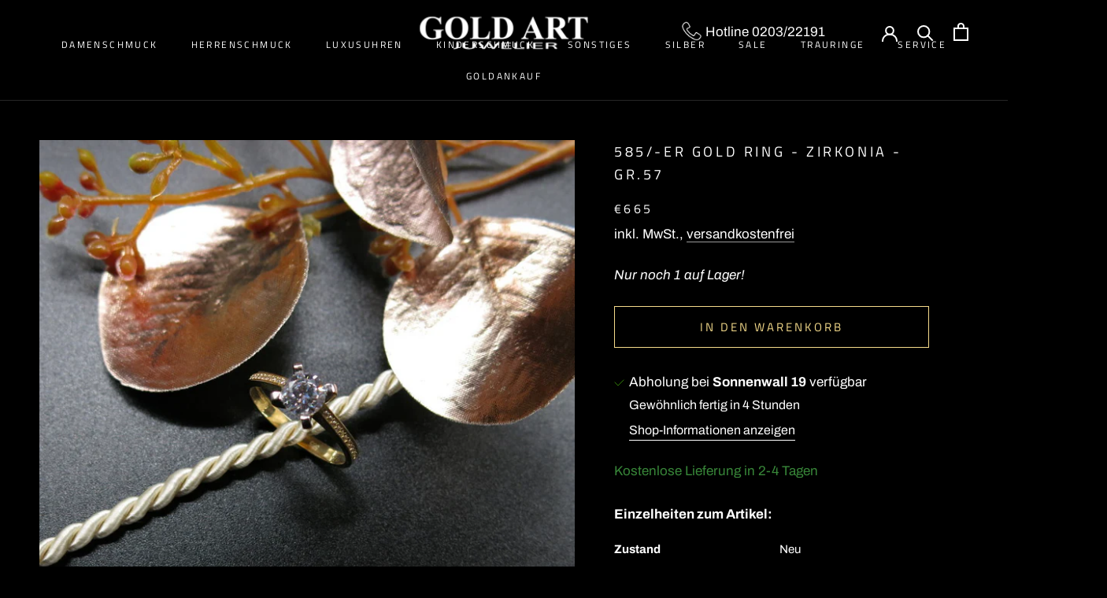

--- FILE ---
content_type: text/html; charset=utf-8
request_url: https://juwelier-goldart.de/products/585-er-gold-ring-zirkonia-gr-62
body_size: 30719
content:
<!doctype html>

<html class="no-js" lang="de">
  <head>

    <meta charset="utf-8"> 
    <meta http-equiv="X-UA-Compatible" content="IE=edge,chrome=1">
    <meta name="viewport" content="width=device-width, initial-scale=1.0, height=device-height, minimum-scale=1.0, maximum-scale=1.0">
    <meta name="theme-color" content="">

    <title>
      585/-er Gold Ring - Zirkonia - Gr.57 &ndash; Gold Art Juwelier
    </title><meta name="description" content="Kostenlose Lieferung in 2-4 Tagen   Einzelheiten zum Artikel: Zustand  Neu Artikel Ring Legierung 585/14 Karat Gold Bicolor Besatz Zirkonia Maße Gr.57Durchmesser Kopf: ca.7mmBreite Schiene: ca.2.5mm Gewicht ca.2.65gr.  Gewährleistung gesetzlich Gewährleistung"><link rel="canonical" href="https://juwelier-goldart.de/products/585-er-gold-ring-zirkonia-gr-62"><link rel="shortcut icon" href="//juwelier-goldart.de/cdn/shop/files/logo_goldartfavicon_96x.png?v=1629958848" type="image/png"><meta property="og:type" content="product">
  <meta property="og:title" content="585/-er Gold Ring - Zirkonia - Gr.57"><meta property="og:image" content="http://juwelier-goldart.de/cdn/shop/products/IMG_6242.jpg?v=1641481299">
    <meta property="og:image:secure_url" content="https://juwelier-goldart.de/cdn/shop/products/IMG_6242.jpg?v=1641481299">
    <meta property="og:image:width" content="800">
    <meta property="og:image:height" content="800"><meta property="product:price:amount" content="665,00">
  <meta property="product:price:currency" content="EUR"><meta property="og:description" content="Kostenlose Lieferung in 2-4 Tagen   Einzelheiten zum Artikel: Zustand  Neu Artikel Ring Legierung 585/14 Karat Gold Bicolor Besatz Zirkonia Maße Gr.57Durchmesser Kopf: ca.7mmBreite Schiene: ca.2.5mm Gewicht ca.2.65gr.  Gewährleistung gesetzlich Gewährleistung"><meta property="og:url" content="https://juwelier-goldart.de/products/585-er-gold-ring-zirkonia-gr-62">
<meta property="og:site_name" content="Gold Art Juwelier"><meta name="twitter:card" content="summary"><meta name="twitter:title" content="585/-er Gold Ring - Zirkonia - Gr.57">
  <meta name="twitter:description" content="Kostenlose Lieferung in 2-4 Tagen

 
Einzelheiten zum Artikel:





Zustand 
Neu



Artikel

Ring


Legierung

585/14 Karat Gold Bicolor


Besatz
Zirkonia


Maße

Gr.57Durchmesser Kopf: ca.7mmBreite Schiene: ca.2.5mm



Gewicht
ca.2.65gr. 



 Gewährleistung


gesetzlich Gewährleistung


">
  <meta name="twitter:image" content="https://juwelier-goldart.de/cdn/shop/products/IMG_6242_600x600_crop_center.jpg?v=1641481299">
    <style>
  @font-face {
  font-family: "Titillium Web";
  font-weight: 400;
  font-style: normal;
  font-display: fallback;
  src: url("//juwelier-goldart.de/cdn/fonts/titillium_web/titilliumweb_n4.dc3610b1c7b7eb152fc1ddefb77e83a0b84386b3.woff2") format("woff2"),
       url("//juwelier-goldart.de/cdn/fonts/titillium_web/titilliumweb_n4.24dc69d5a89277f2854e112bddfd2c5420fd3973.woff") format("woff");
}

  @font-face {
  font-family: Archivo;
  font-weight: 400;
  font-style: normal;
  font-display: fallback;
  src: url("//juwelier-goldart.de/cdn/fonts/archivo/archivo_n4.dc8d917cc69af0a65ae04d01fd8eeab28a3573c9.woff2") format("woff2"),
       url("//juwelier-goldart.de/cdn/fonts/archivo/archivo_n4.bd6b9c34fdb81d7646836be8065ce3c80a2cc984.woff") format("woff");
}


  @font-face {
  font-family: Archivo;
  font-weight: 700;
  font-style: normal;
  font-display: fallback;
  src: url("//juwelier-goldart.de/cdn/fonts/archivo/archivo_n7.651b020b3543640c100112be6f1c1b8e816c7f13.woff2") format("woff2"),
       url("//juwelier-goldart.de/cdn/fonts/archivo/archivo_n7.7e9106d320e6594976a7dcb57957f3e712e83c96.woff") format("woff");
}

  @font-face {
  font-family: Archivo;
  font-weight: 400;
  font-style: italic;
  font-display: fallback;
  src: url("//juwelier-goldart.de/cdn/fonts/archivo/archivo_i4.37d8c4e02dc4f8e8b559f47082eb24a5c48c2908.woff2") format("woff2"),
       url("//juwelier-goldart.de/cdn/fonts/archivo/archivo_i4.839d35d75c605237591e73815270f86ab696602c.woff") format("woff");
}

  @font-face {
  font-family: Archivo;
  font-weight: 700;
  font-style: italic;
  font-display: fallback;
  src: url("//juwelier-goldart.de/cdn/fonts/archivo/archivo_i7.3dc798c6f261b8341dd97dd5c78d97d457c63517.woff2") format("woff2"),
       url("//juwelier-goldart.de/cdn/fonts/archivo/archivo_i7.3b65e9d326e7379bd5f15bcb927c5d533d950ff6.woff") format("woff");
}


  :root {
    --heading-font-family : "Titillium Web", sans-serif;
    --heading-font-weight : 400;
    --heading-font-style  : normal;

    --text-font-family : Archivo, sans-serif;
    --text-font-weight : 400;
    --text-font-style  : normal;

    --base-text-font-size   : 17px;
    --default-text-font-size: 14px;--background          : #000000;
    --background-rgb      : 0, 0, 0;
    --light-background    : #000000;
    --light-background-rgb: 0, 0, 0;
    --heading-color       : #ffffff;
    --text-color          : #ffffff;
    --text-color-rgb      : 255, 255, 255;
    --text-color-light    : #ffffff;
    --text-color-light-rgb: 255, 255, 255;
    --link-color          : #ffffff;
    --link-color-rgb      : 255, 255, 255;
    --border-color        : #262626;
    --border-color-rgb    : 38, 38, 38;

    --button-background    : #000000;
    --button-background-rgb: 0, 0, 0;
    --button-text-color    : #f5db8b;

    --header-background       : #000000;
    --header-heading-color    : #ffffff;
    --header-light-text-color : #ffffff;
    --header-border-color     : #262626;

    --footer-background    : #ffffff;
    --footer-text-color    : #363636;
    --footer-heading-color : #363636;
    --footer-border-color  : #e1e1e1;

    --navigation-background      : #000000;
    --navigation-background-rgb  : 0, 0, 0;
    --navigation-text-color      : #ffffff;
    --navigation-text-color-light: rgba(255, 255, 255, 0.5);
    --navigation-border-color    : rgba(255, 255, 255, 0.25);

    --newsletter-popup-background     : #ffffff;
    --newsletter-popup-text-color     : #303030;
    --newsletter-popup-text-color-rgb : 48, 48, 48;

    --secondary-elements-background       : #ffffff;
    --secondary-elements-background-rgb   : 255, 255, 255;
    --secondary-elements-text-color       : #363636;
    --secondary-elements-text-color-light : rgba(54, 54, 54, 0.5);
    --secondary-elements-border-color     : rgba(54, 54, 54, 0.25);

    --product-sale-price-color    : #f94c43;
    --product-sale-price-color-rgb: 249, 76, 67;

    /* Products */

    --horizontal-spacing-four-products-per-row: 60px;
        --horizontal-spacing-two-products-per-row : 60px;

    --vertical-spacing-four-products-per-row: 60px;
        --vertical-spacing-two-products-per-row : 75px;

    /* Animation */
    --drawer-transition-timing: cubic-bezier(0.645, 0.045, 0.355, 1);
    --header-base-height: 80px; /* We set a default for browsers that do not support CSS variables */

    /* Cursors */
    --cursor-zoom-in-svg    : url(//juwelier-goldart.de/cdn/shop/t/2/assets/cursor-zoom-in.svg?v=65879238536105559801632509829);
    --cursor-zoom-in-2x-svg : url(//juwelier-goldart.de/cdn/shop/t/2/assets/cursor-zoom-in-2x.svg?v=38152407009133876161632509829);
  }
</style>

<script>
  // IE11 does not have support for CSS variables, so we have to polyfill them
  if (!(((window || {}).CSS || {}).supports && window.CSS.supports('(--a: 0)'))) {
    const script = document.createElement('script');
    script.type = 'text/javascript';
    script.src = 'https://cdn.jsdelivr.net/npm/css-vars-ponyfill@2';
    script.onload = function() {
      cssVars({});
    };

    document.getElementsByTagName('head')[0].appendChild(script);
  }
</script>

    <script>window.performance && window.performance.mark && window.performance.mark('shopify.content_for_header.start');</script><meta name="facebook-domain-verification" content="fjflyy2e9bxff6ju0vnullo1kkgchf">
<meta name="facebook-domain-verification" content="fjflyy2e9bxff6ju0vnullo1kkgchf">
<meta id="shopify-digital-wallet" name="shopify-digital-wallet" content="/59286782126/digital_wallets/dialog">
<meta name="shopify-checkout-api-token" content="abb9429e29b6e8de514aba148924ae84">
<meta id="in-context-paypal-metadata" data-shop-id="59286782126" data-venmo-supported="false" data-environment="production" data-locale="de_DE" data-paypal-v4="true" data-currency="EUR">
<link rel="alternate" type="application/json+oembed" href="https://juwelier-goldart.de/products/585-er-gold-ring-zirkonia-gr-62.oembed">
<script async="async" src="/checkouts/internal/preloads.js?locale=de-DE"></script>
<link rel="preconnect" href="https://shop.app" crossorigin="anonymous">
<script async="async" src="https://shop.app/checkouts/internal/preloads.js?locale=de-DE&shop_id=59286782126" crossorigin="anonymous"></script>
<script id="apple-pay-shop-capabilities" type="application/json">{"shopId":59286782126,"countryCode":"DE","currencyCode":"EUR","merchantCapabilities":["supports3DS"],"merchantId":"gid:\/\/shopify\/Shop\/59286782126","merchantName":"Gold Art Juwelier","requiredBillingContactFields":["postalAddress","email"],"requiredShippingContactFields":["postalAddress","email"],"shippingType":"shipping","supportedNetworks":["visa","maestro","masterCard","amex"],"total":{"type":"pending","label":"Gold Art Juwelier","amount":"1.00"},"shopifyPaymentsEnabled":true,"supportsSubscriptions":true}</script>
<script id="shopify-features" type="application/json">{"accessToken":"abb9429e29b6e8de514aba148924ae84","betas":["rich-media-storefront-analytics"],"domain":"juwelier-goldart.de","predictiveSearch":true,"shopId":59286782126,"locale":"de"}</script>
<script>var Shopify = Shopify || {};
Shopify.shop = "gold-art-juwelier.myshopify.com";
Shopify.locale = "de";
Shopify.currency = {"active":"EUR","rate":"1.0"};
Shopify.country = "DE";
Shopify.theme = {"name":"Prestige theme 4.13.0","id":125940531374,"schema_name":"Prestige","schema_version":"4.13.0","theme_store_id":null,"role":"main"};
Shopify.theme.handle = "null";
Shopify.theme.style = {"id":null,"handle":null};
Shopify.cdnHost = "juwelier-goldart.de/cdn";
Shopify.routes = Shopify.routes || {};
Shopify.routes.root = "/";</script>
<script type="module">!function(o){(o.Shopify=o.Shopify||{}).modules=!0}(window);</script>
<script>!function(o){function n(){var o=[];function n(){o.push(Array.prototype.slice.apply(arguments))}return n.q=o,n}var t=o.Shopify=o.Shopify||{};t.loadFeatures=n(),t.autoloadFeatures=n()}(window);</script>
<script>
  window.ShopifyPay = window.ShopifyPay || {};
  window.ShopifyPay.apiHost = "shop.app\/pay";
  window.ShopifyPay.redirectState = null;
</script>
<script id="shop-js-analytics" type="application/json">{"pageType":"product"}</script>
<script defer="defer" async type="module" src="//juwelier-goldart.de/cdn/shopifycloud/shop-js/modules/v2/client.init-shop-cart-sync_XknANqpX.de.esm.js"></script>
<script defer="defer" async type="module" src="//juwelier-goldart.de/cdn/shopifycloud/shop-js/modules/v2/chunk.common_DvdeXi9P.esm.js"></script>
<script type="module">
  await import("//juwelier-goldart.de/cdn/shopifycloud/shop-js/modules/v2/client.init-shop-cart-sync_XknANqpX.de.esm.js");
await import("//juwelier-goldart.de/cdn/shopifycloud/shop-js/modules/v2/chunk.common_DvdeXi9P.esm.js");

  window.Shopify.SignInWithShop?.initShopCartSync?.({"fedCMEnabled":true,"windoidEnabled":true});

</script>
<script>
  window.Shopify = window.Shopify || {};
  if (!window.Shopify.featureAssets) window.Shopify.featureAssets = {};
  window.Shopify.featureAssets['shop-js'] = {"shop-cart-sync":["modules/v2/client.shop-cart-sync_D9JQGxjh.de.esm.js","modules/v2/chunk.common_DvdeXi9P.esm.js"],"init-fed-cm":["modules/v2/client.init-fed-cm_DMo35JdQ.de.esm.js","modules/v2/chunk.common_DvdeXi9P.esm.js"],"init-windoid":["modules/v2/client.init-windoid_B3VvhkL7.de.esm.js","modules/v2/chunk.common_DvdeXi9P.esm.js"],"shop-cash-offers":["modules/v2/client.shop-cash-offers_CYQv6hn3.de.esm.js","modules/v2/chunk.common_DvdeXi9P.esm.js","modules/v2/chunk.modal_CkJq5XGD.esm.js"],"shop-button":["modules/v2/client.shop-button_Baq_RTkq.de.esm.js","modules/v2/chunk.common_DvdeXi9P.esm.js"],"init-shop-email-lookup-coordinator":["modules/v2/client.init-shop-email-lookup-coordinator_Bz_MA9Op.de.esm.js","modules/v2/chunk.common_DvdeXi9P.esm.js"],"shop-toast-manager":["modules/v2/client.shop-toast-manager_DCWfOqRF.de.esm.js","modules/v2/chunk.common_DvdeXi9P.esm.js"],"shop-login-button":["modules/v2/client.shop-login-button_caaxNUOr.de.esm.js","modules/v2/chunk.common_DvdeXi9P.esm.js","modules/v2/chunk.modal_CkJq5XGD.esm.js"],"avatar":["modules/v2/client.avatar_BTnouDA3.de.esm.js"],"init-shop-cart-sync":["modules/v2/client.init-shop-cart-sync_XknANqpX.de.esm.js","modules/v2/chunk.common_DvdeXi9P.esm.js"],"pay-button":["modules/v2/client.pay-button_CKXSOdRt.de.esm.js","modules/v2/chunk.common_DvdeXi9P.esm.js"],"init-shop-for-new-customer-accounts":["modules/v2/client.init-shop-for-new-customer-accounts_CbyP-mMl.de.esm.js","modules/v2/client.shop-login-button_caaxNUOr.de.esm.js","modules/v2/chunk.common_DvdeXi9P.esm.js","modules/v2/chunk.modal_CkJq5XGD.esm.js"],"init-customer-accounts-sign-up":["modules/v2/client.init-customer-accounts-sign-up_CDG_EMX9.de.esm.js","modules/v2/client.shop-login-button_caaxNUOr.de.esm.js","modules/v2/chunk.common_DvdeXi9P.esm.js","modules/v2/chunk.modal_CkJq5XGD.esm.js"],"shop-follow-button":["modules/v2/client.shop-follow-button_DKjGFHnv.de.esm.js","modules/v2/chunk.common_DvdeXi9P.esm.js","modules/v2/chunk.modal_CkJq5XGD.esm.js"],"checkout-modal":["modules/v2/client.checkout-modal_DiCgWgoC.de.esm.js","modules/v2/chunk.common_DvdeXi9P.esm.js","modules/v2/chunk.modal_CkJq5XGD.esm.js"],"init-customer-accounts":["modules/v2/client.init-customer-accounts_CBDBRCw9.de.esm.js","modules/v2/client.shop-login-button_caaxNUOr.de.esm.js","modules/v2/chunk.common_DvdeXi9P.esm.js","modules/v2/chunk.modal_CkJq5XGD.esm.js"],"lead-capture":["modules/v2/client.lead-capture_ASe7qa-m.de.esm.js","modules/v2/chunk.common_DvdeXi9P.esm.js","modules/v2/chunk.modal_CkJq5XGD.esm.js"],"shop-login":["modules/v2/client.shop-login_Cve_5msa.de.esm.js","modules/v2/chunk.common_DvdeXi9P.esm.js","modules/v2/chunk.modal_CkJq5XGD.esm.js"],"payment-terms":["modules/v2/client.payment-terms_D0YjRyyK.de.esm.js","modules/v2/chunk.common_DvdeXi9P.esm.js","modules/v2/chunk.modal_CkJq5XGD.esm.js"]};
</script>
<script>(function() {
  var isLoaded = false;
  function asyncLoad() {
    if (isLoaded) return;
    isLoaded = true;
    var urls = ["https:\/\/instafeed.nfcube.com\/cdn\/3909bb93c8b669c637225b878eeeac5d.js?shop=gold-art-juwelier.myshopify.com"];
    for (var i = 0; i < urls.length; i++) {
      var s = document.createElement('script');
      s.type = 'text/javascript';
      s.async = true;
      s.src = urls[i];
      var x = document.getElementsByTagName('script')[0];
      x.parentNode.insertBefore(s, x);
    }
  };
  if(window.attachEvent) {
    window.attachEvent('onload', asyncLoad);
  } else {
    window.addEventListener('load', asyncLoad, false);
  }
})();</script>
<script id="__st">var __st={"a":59286782126,"offset":3600,"reqid":"46b5357e-b0e2-4304-bfaa-805bf7e281bb-1768866285","pageurl":"juwelier-goldart.de\/products\/585-er-gold-ring-zirkonia-gr-62","u":"b08c8a6d17fb","p":"product","rtyp":"product","rid":7509212725422};</script>
<script>window.ShopifyPaypalV4VisibilityTracking = true;</script>
<script id="captcha-bootstrap">!function(){'use strict';const t='contact',e='account',n='new_comment',o=[[t,t],['blogs',n],['comments',n],[t,'customer']],c=[[e,'customer_login'],[e,'guest_login'],[e,'recover_customer_password'],[e,'create_customer']],r=t=>t.map((([t,e])=>`form[action*='/${t}']:not([data-nocaptcha='true']) input[name='form_type'][value='${e}']`)).join(','),a=t=>()=>t?[...document.querySelectorAll(t)].map((t=>t.form)):[];function s(){const t=[...o],e=r(t);return a(e)}const i='password',u='form_key',d=['recaptcha-v3-token','g-recaptcha-response','h-captcha-response',i],f=()=>{try{return window.sessionStorage}catch{return}},m='__shopify_v',_=t=>t.elements[u];function p(t,e,n=!1){try{const o=window.sessionStorage,c=JSON.parse(o.getItem(e)),{data:r}=function(t){const{data:e,action:n}=t;return t[m]||n?{data:e,action:n}:{data:t,action:n}}(c);for(const[e,n]of Object.entries(r))t.elements[e]&&(t.elements[e].value=n);n&&o.removeItem(e)}catch(o){console.error('form repopulation failed',{error:o})}}const l='form_type',E='cptcha';function T(t){t.dataset[E]=!0}const w=window,h=w.document,L='Shopify',v='ce_forms',y='captcha';let A=!1;((t,e)=>{const n=(g='f06e6c50-85a8-45c8-87d0-21a2b65856fe',I='https://cdn.shopify.com/shopifycloud/storefront-forms-hcaptcha/ce_storefront_forms_captcha_hcaptcha.v1.5.2.iife.js',D={infoText:'Durch hCaptcha geschützt',privacyText:'Datenschutz',termsText:'Allgemeine Geschäftsbedingungen'},(t,e,n)=>{const o=w[L][v],c=o.bindForm;if(c)return c(t,g,e,D).then(n);var r;o.q.push([[t,g,e,D],n]),r=I,A||(h.body.append(Object.assign(h.createElement('script'),{id:'captcha-provider',async:!0,src:r})),A=!0)});var g,I,D;w[L]=w[L]||{},w[L][v]=w[L][v]||{},w[L][v].q=[],w[L][y]=w[L][y]||{},w[L][y].protect=function(t,e){n(t,void 0,e),T(t)},Object.freeze(w[L][y]),function(t,e,n,w,h,L){const[v,y,A,g]=function(t,e,n){const i=e?o:[],u=t?c:[],d=[...i,...u],f=r(d),m=r(i),_=r(d.filter((([t,e])=>n.includes(e))));return[a(f),a(m),a(_),s()]}(w,h,L),I=t=>{const e=t.target;return e instanceof HTMLFormElement?e:e&&e.form},D=t=>v().includes(t);t.addEventListener('submit',(t=>{const e=I(t);if(!e)return;const n=D(e)&&!e.dataset.hcaptchaBound&&!e.dataset.recaptchaBound,o=_(e),c=g().includes(e)&&(!o||!o.value);(n||c)&&t.preventDefault(),c&&!n&&(function(t){try{if(!f())return;!function(t){const e=f();if(!e)return;const n=_(t);if(!n)return;const o=n.value;o&&e.removeItem(o)}(t);const e=Array.from(Array(32),(()=>Math.random().toString(36)[2])).join('');!function(t,e){_(t)||t.append(Object.assign(document.createElement('input'),{type:'hidden',name:u})),t.elements[u].value=e}(t,e),function(t,e){const n=f();if(!n)return;const o=[...t.querySelectorAll(`input[type='${i}']`)].map((({name:t})=>t)),c=[...d,...o],r={};for(const[a,s]of new FormData(t).entries())c.includes(a)||(r[a]=s);n.setItem(e,JSON.stringify({[m]:1,action:t.action,data:r}))}(t,e)}catch(e){console.error('failed to persist form',e)}}(e),e.submit())}));const S=(t,e)=>{t&&!t.dataset[E]&&(n(t,e.some((e=>e===t))),T(t))};for(const o of['focusin','change'])t.addEventListener(o,(t=>{const e=I(t);D(e)&&S(e,y())}));const B=e.get('form_key'),M=e.get(l),P=B&&M;t.addEventListener('DOMContentLoaded',(()=>{const t=y();if(P)for(const e of t)e.elements[l].value===M&&p(e,B);[...new Set([...A(),...v().filter((t=>'true'===t.dataset.shopifyCaptcha))])].forEach((e=>S(e,t)))}))}(h,new URLSearchParams(w.location.search),n,t,e,['guest_login'])})(!0,!0)}();</script>
<script integrity="sha256-4kQ18oKyAcykRKYeNunJcIwy7WH5gtpwJnB7kiuLZ1E=" data-source-attribution="shopify.loadfeatures" defer="defer" src="//juwelier-goldart.de/cdn/shopifycloud/storefront/assets/storefront/load_feature-a0a9edcb.js" crossorigin="anonymous"></script>
<script crossorigin="anonymous" defer="defer" src="//juwelier-goldart.de/cdn/shopifycloud/storefront/assets/shopify_pay/storefront-65b4c6d7.js?v=20250812"></script>
<script data-source-attribution="shopify.dynamic_checkout.dynamic.init">var Shopify=Shopify||{};Shopify.PaymentButton=Shopify.PaymentButton||{isStorefrontPortableWallets:!0,init:function(){window.Shopify.PaymentButton.init=function(){};var t=document.createElement("script");t.src="https://juwelier-goldart.de/cdn/shopifycloud/portable-wallets/latest/portable-wallets.de.js",t.type="module",document.head.appendChild(t)}};
</script>
<script data-source-attribution="shopify.dynamic_checkout.buyer_consent">
  function portableWalletsHideBuyerConsent(e){var t=document.getElementById("shopify-buyer-consent"),n=document.getElementById("shopify-subscription-policy-button");t&&n&&(t.classList.add("hidden"),t.setAttribute("aria-hidden","true"),n.removeEventListener("click",e))}function portableWalletsShowBuyerConsent(e){var t=document.getElementById("shopify-buyer-consent"),n=document.getElementById("shopify-subscription-policy-button");t&&n&&(t.classList.remove("hidden"),t.removeAttribute("aria-hidden"),n.addEventListener("click",e))}window.Shopify?.PaymentButton&&(window.Shopify.PaymentButton.hideBuyerConsent=portableWalletsHideBuyerConsent,window.Shopify.PaymentButton.showBuyerConsent=portableWalletsShowBuyerConsent);
</script>
<script data-source-attribution="shopify.dynamic_checkout.cart.bootstrap">document.addEventListener("DOMContentLoaded",(function(){function t(){return document.querySelector("shopify-accelerated-checkout-cart, shopify-accelerated-checkout")}if(t())Shopify.PaymentButton.init();else{new MutationObserver((function(e,n){t()&&(Shopify.PaymentButton.init(),n.disconnect())})).observe(document.body,{childList:!0,subtree:!0})}}));
</script>
<link id="shopify-accelerated-checkout-styles" rel="stylesheet" media="screen" href="https://juwelier-goldart.de/cdn/shopifycloud/portable-wallets/latest/accelerated-checkout-backwards-compat.css" crossorigin="anonymous">
<style id="shopify-accelerated-checkout-cart">
        #shopify-buyer-consent {
  margin-top: 1em;
  display: inline-block;
  width: 100%;
}

#shopify-buyer-consent.hidden {
  display: none;
}

#shopify-subscription-policy-button {
  background: none;
  border: none;
  padding: 0;
  text-decoration: underline;
  font-size: inherit;
  cursor: pointer;
}

#shopify-subscription-policy-button::before {
  box-shadow: none;
}

      </style>

<script>window.performance && window.performance.mark && window.performance.mark('shopify.content_for_header.end');</script><link rel="stylesheet" href="//juwelier-goldart.de/cdn/shop/t/2/assets/theme.css?v=33384009345405800491629626956">

    <script>// This allows to expose several variables to the global scope, to be used in scripts
      window.theme = {
        pageType: "product",
        moneyFormat: "€{{amount_with_comma_separator}}",
        moneyWithCurrencyFormat: "€{{amount_with_comma_separator}} EUR",
        productImageSize: "natural",
        searchMode: "product,page",
        showPageTransition: false,
        showElementStaggering: true,
        showImageZooming: true
      };

      window.routes = {
        rootUrl: "\/",
        rootUrlWithoutSlash: '',
        cartUrl: "\/cart",
        cartAddUrl: "\/cart\/add",
        cartChangeUrl: "\/cart\/change",
        searchUrl: "\/search",
        productRecommendationsUrl: "\/recommendations\/products"
      };

      window.languages = {
        cartAddNote: "Bestellnotiz hinzufügen",
        cartEditNote: "Bestellnotiz bearbeiten",
        productImageLoadingError: "Dieses Bild konnte nicht geladen werden. Bitte versuche die Seite neu zu laden.",
        productFormAddToCart: "In den Warenkorb",
        productFormUnavailable: "Nicht verfügbar",
        productFormSoldOut: "Ausverkauft",
        shippingEstimatorOneResult: "1 Option verfügbar:",
        shippingEstimatorMoreResults: "{{count}} Optionen verfügbar:",
        shippingEstimatorNoResults: "Es konnte kein Versand gefunden werden"
      };

      window.lazySizesConfig = {
        loadHidden: false,
        hFac: 0.5,
        expFactor: 2,
        ricTimeout: 150,
        lazyClass: 'Image--lazyLoad',
        loadingClass: 'Image--lazyLoading',
        loadedClass: 'Image--lazyLoaded'
      };

      document.documentElement.className = document.documentElement.className.replace('no-js', 'js');
      document.documentElement.style.setProperty('--window-height', window.innerHeight + 'px');

      // We do a quick detection of some features (we could use Modernizr but for so little...)
      (function() {
        document.documentElement.className += ((window.CSS && window.CSS.supports('(position: sticky) or (position: -webkit-sticky)')) ? ' supports-sticky' : ' no-supports-sticky');
        document.documentElement.className += (window.matchMedia('(-moz-touch-enabled: 1), (hover: none)')).matches ? ' no-supports-hover' : ' supports-hover';
      }());
    </script>

    <script src="//juwelier-goldart.de/cdn/shop/t/2/assets/lazysizes.min.js?v=174358363404432586981629626956" async></script><script src="https://polyfill-fastly.net/v3/polyfill.min.js?unknown=polyfill&features=fetch,Element.prototype.closest,Element.prototype.remove,Element.prototype.classList,Array.prototype.includes,Array.prototype.fill,Object.assign,CustomEvent,IntersectionObserver,IntersectionObserverEntry,URL" defer></script>
    <script src="//juwelier-goldart.de/cdn/shop/t/2/assets/libs.min.js?v=26178543184394469741629626955" defer></script>
    <script src="//juwelier-goldart.de/cdn/shop/t/2/assets/theme.min.js?v=159976158040161064131629626959" defer></script>
    <script src="//juwelier-goldart.de/cdn/shop/t/2/assets/custom.js?v=183944157590872491501629626957" defer></script>

    <script>
      (function () {
        window.onpageshow = function() {
          if (window.theme.showPageTransition) {
            var pageTransition = document.querySelector('.PageTransition');

            if (pageTransition) {
              pageTransition.style.visibility = 'visible';
              pageTransition.style.opacity = '0';
            }
          }

          // When the page is loaded from the cache, we have to reload the cart content
          document.documentElement.dispatchEvent(new CustomEvent('cart:refresh', {
            bubbles: true
          }));
        };
      })();
    </script>

    
  <script type="application/ld+json">
  {
    "@context": "http://schema.org",
    "@type": "Product",
    "offers": [{
          "@type": "Offer",
          "name": "Default Title",
          "availability":"https://schema.org/InStock",
          "price": 665.0,
          "priceCurrency": "EUR",
          "priceValidUntil": "2026-01-30","url": "/products/585-er-gold-ring-zirkonia-gr-62?variant=42038793633966"
        }
],
    "brand": {
      "name": "Gold Art Juwelier"
    },
    "name": "585\/-er Gold Ring - Zirkonia - Gr.57",
    "description": "Kostenlose Lieferung in 2-4 Tagen\n\n \nEinzelheiten zum Artikel:\n\n\n\n\n\nZustand \nNeu\n\n\n\nArtikel\n\nRing\n\n\nLegierung\n\n585\/14 Karat Gold Bicolor\n\n\nBesatz\nZirkonia\n\n\nMaße\n\nGr.57Durchmesser Kopf: ca.7mmBreite Schiene: ca.2.5mm\n\n\n\nGewicht\nca.2.65gr. \n\n\n\n Gewährleistung\n\n\ngesetzlich Gewährleistung\n\n\n",
    "category": "Damenschmuck",
    "url": "/products/585-er-gold-ring-zirkonia-gr-62",
    "sku": "",
    "image": {
      "@type": "ImageObject",
      "url": "https://juwelier-goldart.de/cdn/shop/products/IMG_6242_1024x.jpg?v=1641481299",
      "image": "https://juwelier-goldart.de/cdn/shop/products/IMG_6242_1024x.jpg?v=1641481299",
      "name": "585\/-er Gold Ring - Zirkonia - Gr.57",
      "width": "1024",
      "height": "1024"
    }
  }
  </script>



  <script type="application/ld+json">
  {
    "@context": "http://schema.org",
    "@type": "BreadcrumbList",
  "itemListElement": [{
      "@type": "ListItem",
      "position": 1,
      "name": "Translation missing: de.general.breadcrumb.home",
      "item": "https://juwelier-goldart.de"
    },{
          "@type": "ListItem",
          "position": 2,
          "name": "585\/-er Gold Ring - Zirkonia - Gr.57",
          "item": "https://juwelier-goldart.de/products/585-er-gold-ring-zirkonia-gr-62"
        }]
  }
  </script>

   <link href="//juwelier-goldart.de/cdn/shop/t/2/assets/customized-styles.css?v=178823688422601316631641401727" rel="stylesheet" type="text/css" media="all" />    
  <script src="https://cdn.younet.network/main.js"></script>
<script>window.is_hulkpo_installed=true</script>  

  










<link href="https://monorail-edge.shopifysvc.com" rel="dns-prefetch">
<script>(function(){if ("sendBeacon" in navigator && "performance" in window) {try {var session_token_from_headers = performance.getEntriesByType('navigation')[0].serverTiming.find(x => x.name == '_s').description;} catch {var session_token_from_headers = undefined;}var session_cookie_matches = document.cookie.match(/_shopify_s=([^;]*)/);var session_token_from_cookie = session_cookie_matches && session_cookie_matches.length === 2 ? session_cookie_matches[1] : "";var session_token = session_token_from_headers || session_token_from_cookie || "";function handle_abandonment_event(e) {var entries = performance.getEntries().filter(function(entry) {return /monorail-edge.shopifysvc.com/.test(entry.name);});if (!window.abandonment_tracked && entries.length === 0) {window.abandonment_tracked = true;var currentMs = Date.now();var navigation_start = performance.timing.navigationStart;var payload = {shop_id: 59286782126,url: window.location.href,navigation_start,duration: currentMs - navigation_start,session_token,page_type: "product"};window.navigator.sendBeacon("https://monorail-edge.shopifysvc.com/v1/produce", JSON.stringify({schema_id: "online_store_buyer_site_abandonment/1.1",payload: payload,metadata: {event_created_at_ms: currentMs,event_sent_at_ms: currentMs}}));}}window.addEventListener('pagehide', handle_abandonment_event);}}());</script>
<script id="web-pixels-manager-setup">(function e(e,d,r,n,o){if(void 0===o&&(o={}),!Boolean(null===(a=null===(i=window.Shopify)||void 0===i?void 0:i.analytics)||void 0===a?void 0:a.replayQueue)){var i,a;window.Shopify=window.Shopify||{};var t=window.Shopify;t.analytics=t.analytics||{};var s=t.analytics;s.replayQueue=[],s.publish=function(e,d,r){return s.replayQueue.push([e,d,r]),!0};try{self.performance.mark("wpm:start")}catch(e){}var l=function(){var e={modern:/Edge?\/(1{2}[4-9]|1[2-9]\d|[2-9]\d{2}|\d{4,})\.\d+(\.\d+|)|Firefox\/(1{2}[4-9]|1[2-9]\d|[2-9]\d{2}|\d{4,})\.\d+(\.\d+|)|Chrom(ium|e)\/(9{2}|\d{3,})\.\d+(\.\d+|)|(Maci|X1{2}).+ Version\/(15\.\d+|(1[6-9]|[2-9]\d|\d{3,})\.\d+)([,.]\d+|)( \(\w+\)|)( Mobile\/\w+|) Safari\/|Chrome.+OPR\/(9{2}|\d{3,})\.\d+\.\d+|(CPU[ +]OS|iPhone[ +]OS|CPU[ +]iPhone|CPU IPhone OS|CPU iPad OS)[ +]+(15[._]\d+|(1[6-9]|[2-9]\d|\d{3,})[._]\d+)([._]\d+|)|Android:?[ /-](13[3-9]|1[4-9]\d|[2-9]\d{2}|\d{4,})(\.\d+|)(\.\d+|)|Android.+Firefox\/(13[5-9]|1[4-9]\d|[2-9]\d{2}|\d{4,})\.\d+(\.\d+|)|Android.+Chrom(ium|e)\/(13[3-9]|1[4-9]\d|[2-9]\d{2}|\d{4,})\.\d+(\.\d+|)|SamsungBrowser\/([2-9]\d|\d{3,})\.\d+/,legacy:/Edge?\/(1[6-9]|[2-9]\d|\d{3,})\.\d+(\.\d+|)|Firefox\/(5[4-9]|[6-9]\d|\d{3,})\.\d+(\.\d+|)|Chrom(ium|e)\/(5[1-9]|[6-9]\d|\d{3,})\.\d+(\.\d+|)([\d.]+$|.*Safari\/(?![\d.]+ Edge\/[\d.]+$))|(Maci|X1{2}).+ Version\/(10\.\d+|(1[1-9]|[2-9]\d|\d{3,})\.\d+)([,.]\d+|)( \(\w+\)|)( Mobile\/\w+|) Safari\/|Chrome.+OPR\/(3[89]|[4-9]\d|\d{3,})\.\d+\.\d+|(CPU[ +]OS|iPhone[ +]OS|CPU[ +]iPhone|CPU IPhone OS|CPU iPad OS)[ +]+(10[._]\d+|(1[1-9]|[2-9]\d|\d{3,})[._]\d+)([._]\d+|)|Android:?[ /-](13[3-9]|1[4-9]\d|[2-9]\d{2}|\d{4,})(\.\d+|)(\.\d+|)|Mobile Safari.+OPR\/([89]\d|\d{3,})\.\d+\.\d+|Android.+Firefox\/(13[5-9]|1[4-9]\d|[2-9]\d{2}|\d{4,})\.\d+(\.\d+|)|Android.+Chrom(ium|e)\/(13[3-9]|1[4-9]\d|[2-9]\d{2}|\d{4,})\.\d+(\.\d+|)|Android.+(UC? ?Browser|UCWEB|U3)[ /]?(15\.([5-9]|\d{2,})|(1[6-9]|[2-9]\d|\d{3,})\.\d+)\.\d+|SamsungBrowser\/(5\.\d+|([6-9]|\d{2,})\.\d+)|Android.+MQ{2}Browser\/(14(\.(9|\d{2,})|)|(1[5-9]|[2-9]\d|\d{3,})(\.\d+|))(\.\d+|)|K[Aa][Ii]OS\/(3\.\d+|([4-9]|\d{2,})\.\d+)(\.\d+|)/},d=e.modern,r=e.legacy,n=navigator.userAgent;return n.match(d)?"modern":n.match(r)?"legacy":"unknown"}(),u="modern"===l?"modern":"legacy",c=(null!=n?n:{modern:"",legacy:""})[u],f=function(e){return[e.baseUrl,"/wpm","/b",e.hashVersion,"modern"===e.buildTarget?"m":"l",".js"].join("")}({baseUrl:d,hashVersion:r,buildTarget:u}),m=function(e){var d=e.version,r=e.bundleTarget,n=e.surface,o=e.pageUrl,i=e.monorailEndpoint;return{emit:function(e){var a=e.status,t=e.errorMsg,s=(new Date).getTime(),l=JSON.stringify({metadata:{event_sent_at_ms:s},events:[{schema_id:"web_pixels_manager_load/3.1",payload:{version:d,bundle_target:r,page_url:o,status:a,surface:n,error_msg:t},metadata:{event_created_at_ms:s}}]});if(!i)return console&&console.warn&&console.warn("[Web Pixels Manager] No Monorail endpoint provided, skipping logging."),!1;try{return self.navigator.sendBeacon.bind(self.navigator)(i,l)}catch(e){}var u=new XMLHttpRequest;try{return u.open("POST",i,!0),u.setRequestHeader("Content-Type","text/plain"),u.send(l),!0}catch(e){return console&&console.warn&&console.warn("[Web Pixels Manager] Got an unhandled error while logging to Monorail."),!1}}}}({version:r,bundleTarget:l,surface:e.surface,pageUrl:self.location.href,monorailEndpoint:e.monorailEndpoint});try{o.browserTarget=l,function(e){var d=e.src,r=e.async,n=void 0===r||r,o=e.onload,i=e.onerror,a=e.sri,t=e.scriptDataAttributes,s=void 0===t?{}:t,l=document.createElement("script"),u=document.querySelector("head"),c=document.querySelector("body");if(l.async=n,l.src=d,a&&(l.integrity=a,l.crossOrigin="anonymous"),s)for(var f in s)if(Object.prototype.hasOwnProperty.call(s,f))try{l.dataset[f]=s[f]}catch(e){}if(o&&l.addEventListener("load",o),i&&l.addEventListener("error",i),u)u.appendChild(l);else{if(!c)throw new Error("Did not find a head or body element to append the script");c.appendChild(l)}}({src:f,async:!0,onload:function(){if(!function(){var e,d;return Boolean(null===(d=null===(e=window.Shopify)||void 0===e?void 0:e.analytics)||void 0===d?void 0:d.initialized)}()){var d=window.webPixelsManager.init(e)||void 0;if(d){var r=window.Shopify.analytics;r.replayQueue.forEach((function(e){var r=e[0],n=e[1],o=e[2];d.publishCustomEvent(r,n,o)})),r.replayQueue=[],r.publish=d.publishCustomEvent,r.visitor=d.visitor,r.initialized=!0}}},onerror:function(){return m.emit({status:"failed",errorMsg:"".concat(f," has failed to load")})},sri:function(e){var d=/^sha384-[A-Za-z0-9+/=]+$/;return"string"==typeof e&&d.test(e)}(c)?c:"",scriptDataAttributes:o}),m.emit({status:"loading"})}catch(e){m.emit({status:"failed",errorMsg:(null==e?void 0:e.message)||"Unknown error"})}}})({shopId: 59286782126,storefrontBaseUrl: "https://juwelier-goldart.de",extensionsBaseUrl: "https://extensions.shopifycdn.com/cdn/shopifycloud/web-pixels-manager",monorailEndpoint: "https://monorail-edge.shopifysvc.com/unstable/produce_batch",surface: "storefront-renderer",enabledBetaFlags: ["2dca8a86"],webPixelsConfigList: [{"id":"464814345","configuration":"{\"pixel_id\":\"3088033471457334\",\"pixel_type\":\"facebook_pixel\",\"metaapp_system_user_token\":\"-\"}","eventPayloadVersion":"v1","runtimeContext":"OPEN","scriptVersion":"ca16bc87fe92b6042fbaa3acc2fbdaa6","type":"APP","apiClientId":2329312,"privacyPurposes":["ANALYTICS","MARKETING","SALE_OF_DATA"],"dataSharingAdjustments":{"protectedCustomerApprovalScopes":["read_customer_address","read_customer_email","read_customer_name","read_customer_personal_data","read_customer_phone"]}},{"id":"shopify-app-pixel","configuration":"{}","eventPayloadVersion":"v1","runtimeContext":"STRICT","scriptVersion":"0450","apiClientId":"shopify-pixel","type":"APP","privacyPurposes":["ANALYTICS","MARKETING"]},{"id":"shopify-custom-pixel","eventPayloadVersion":"v1","runtimeContext":"LAX","scriptVersion":"0450","apiClientId":"shopify-pixel","type":"CUSTOM","privacyPurposes":["ANALYTICS","MARKETING"]}],isMerchantRequest: false,initData: {"shop":{"name":"Gold Art Juwelier","paymentSettings":{"currencyCode":"EUR"},"myshopifyDomain":"gold-art-juwelier.myshopify.com","countryCode":"DE","storefrontUrl":"https:\/\/juwelier-goldart.de"},"customer":null,"cart":null,"checkout":null,"productVariants":[{"price":{"amount":665.0,"currencyCode":"EUR"},"product":{"title":"585\/-er Gold Ring - Zirkonia - Gr.57","vendor":"Gold Art Juwelier","id":"7509212725422","untranslatedTitle":"585\/-er Gold Ring - Zirkonia - Gr.57","url":"\/products\/585-er-gold-ring-zirkonia-gr-62","type":"Damenschmuck"},"id":"42038793633966","image":{"src":"\/\/juwelier-goldart.de\/cdn\/shop\/products\/IMG_6242.jpg?v=1641481299"},"sku":"","title":"Default Title","untranslatedTitle":"Default Title"}],"purchasingCompany":null},},"https://juwelier-goldart.de/cdn","fcfee988w5aeb613cpc8e4bc33m6693e112",{"modern":"","legacy":""},{"shopId":"59286782126","storefrontBaseUrl":"https:\/\/juwelier-goldart.de","extensionBaseUrl":"https:\/\/extensions.shopifycdn.com\/cdn\/shopifycloud\/web-pixels-manager","surface":"storefront-renderer","enabledBetaFlags":"[\"2dca8a86\"]","isMerchantRequest":"false","hashVersion":"fcfee988w5aeb613cpc8e4bc33m6693e112","publish":"custom","events":"[[\"page_viewed\",{}],[\"product_viewed\",{\"productVariant\":{\"price\":{\"amount\":665.0,\"currencyCode\":\"EUR\"},\"product\":{\"title\":\"585\/-er Gold Ring - Zirkonia - Gr.57\",\"vendor\":\"Gold Art Juwelier\",\"id\":\"7509212725422\",\"untranslatedTitle\":\"585\/-er Gold Ring - Zirkonia - Gr.57\",\"url\":\"\/products\/585-er-gold-ring-zirkonia-gr-62\",\"type\":\"Damenschmuck\"},\"id\":\"42038793633966\",\"image\":{\"src\":\"\/\/juwelier-goldart.de\/cdn\/shop\/products\/IMG_6242.jpg?v=1641481299\"},\"sku\":\"\",\"title\":\"Default Title\",\"untranslatedTitle\":\"Default Title\"}}]]"});</script><script>
  window.ShopifyAnalytics = window.ShopifyAnalytics || {};
  window.ShopifyAnalytics.meta = window.ShopifyAnalytics.meta || {};
  window.ShopifyAnalytics.meta.currency = 'EUR';
  var meta = {"product":{"id":7509212725422,"gid":"gid:\/\/shopify\/Product\/7509212725422","vendor":"Gold Art Juwelier","type":"Damenschmuck","handle":"585-er-gold-ring-zirkonia-gr-62","variants":[{"id":42038793633966,"price":66500,"name":"585\/-er Gold Ring - Zirkonia - Gr.57","public_title":null,"sku":""}],"remote":false},"page":{"pageType":"product","resourceType":"product","resourceId":7509212725422,"requestId":"46b5357e-b0e2-4304-bfaa-805bf7e281bb-1768866285"}};
  for (var attr in meta) {
    window.ShopifyAnalytics.meta[attr] = meta[attr];
  }
</script>
<script class="analytics">
  (function () {
    var customDocumentWrite = function(content) {
      var jquery = null;

      if (window.jQuery) {
        jquery = window.jQuery;
      } else if (window.Checkout && window.Checkout.$) {
        jquery = window.Checkout.$;
      }

      if (jquery) {
        jquery('body').append(content);
      }
    };

    var hasLoggedConversion = function(token) {
      if (token) {
        return document.cookie.indexOf('loggedConversion=' + token) !== -1;
      }
      return false;
    }

    var setCookieIfConversion = function(token) {
      if (token) {
        var twoMonthsFromNow = new Date(Date.now());
        twoMonthsFromNow.setMonth(twoMonthsFromNow.getMonth() + 2);

        document.cookie = 'loggedConversion=' + token + '; expires=' + twoMonthsFromNow;
      }
    }

    var trekkie = window.ShopifyAnalytics.lib = window.trekkie = window.trekkie || [];
    if (trekkie.integrations) {
      return;
    }
    trekkie.methods = [
      'identify',
      'page',
      'ready',
      'track',
      'trackForm',
      'trackLink'
    ];
    trekkie.factory = function(method) {
      return function() {
        var args = Array.prototype.slice.call(arguments);
        args.unshift(method);
        trekkie.push(args);
        return trekkie;
      };
    };
    for (var i = 0; i < trekkie.methods.length; i++) {
      var key = trekkie.methods[i];
      trekkie[key] = trekkie.factory(key);
    }
    trekkie.load = function(config) {
      trekkie.config = config || {};
      trekkie.config.initialDocumentCookie = document.cookie;
      var first = document.getElementsByTagName('script')[0];
      var script = document.createElement('script');
      script.type = 'text/javascript';
      script.onerror = function(e) {
        var scriptFallback = document.createElement('script');
        scriptFallback.type = 'text/javascript';
        scriptFallback.onerror = function(error) {
                var Monorail = {
      produce: function produce(monorailDomain, schemaId, payload) {
        var currentMs = new Date().getTime();
        var event = {
          schema_id: schemaId,
          payload: payload,
          metadata: {
            event_created_at_ms: currentMs,
            event_sent_at_ms: currentMs
          }
        };
        return Monorail.sendRequest("https://" + monorailDomain + "/v1/produce", JSON.stringify(event));
      },
      sendRequest: function sendRequest(endpointUrl, payload) {
        // Try the sendBeacon API
        if (window && window.navigator && typeof window.navigator.sendBeacon === 'function' && typeof window.Blob === 'function' && !Monorail.isIos12()) {
          var blobData = new window.Blob([payload], {
            type: 'text/plain'
          });

          if (window.navigator.sendBeacon(endpointUrl, blobData)) {
            return true;
          } // sendBeacon was not successful

        } // XHR beacon

        var xhr = new XMLHttpRequest();

        try {
          xhr.open('POST', endpointUrl);
          xhr.setRequestHeader('Content-Type', 'text/plain');
          xhr.send(payload);
        } catch (e) {
          console.log(e);
        }

        return false;
      },
      isIos12: function isIos12() {
        return window.navigator.userAgent.lastIndexOf('iPhone; CPU iPhone OS 12_') !== -1 || window.navigator.userAgent.lastIndexOf('iPad; CPU OS 12_') !== -1;
      }
    };
    Monorail.produce('monorail-edge.shopifysvc.com',
      'trekkie_storefront_load_errors/1.1',
      {shop_id: 59286782126,
      theme_id: 125940531374,
      app_name: "storefront",
      context_url: window.location.href,
      source_url: "//juwelier-goldart.de/cdn/s/trekkie.storefront.cd680fe47e6c39ca5d5df5f0a32d569bc48c0f27.min.js"});

        };
        scriptFallback.async = true;
        scriptFallback.src = '//juwelier-goldart.de/cdn/s/trekkie.storefront.cd680fe47e6c39ca5d5df5f0a32d569bc48c0f27.min.js';
        first.parentNode.insertBefore(scriptFallback, first);
      };
      script.async = true;
      script.src = '//juwelier-goldart.de/cdn/s/trekkie.storefront.cd680fe47e6c39ca5d5df5f0a32d569bc48c0f27.min.js';
      first.parentNode.insertBefore(script, first);
    };
    trekkie.load(
      {"Trekkie":{"appName":"storefront","development":false,"defaultAttributes":{"shopId":59286782126,"isMerchantRequest":null,"themeId":125940531374,"themeCityHash":"7889241033050132590","contentLanguage":"de","currency":"EUR","eventMetadataId":"fe4ff54d-c1d4-4c8b-8db3-587564d3943d"},"isServerSideCookieWritingEnabled":true,"monorailRegion":"shop_domain","enabledBetaFlags":["65f19447"]},"Session Attribution":{},"S2S":{"facebookCapiEnabled":true,"source":"trekkie-storefront-renderer","apiClientId":580111}}
    );

    var loaded = false;
    trekkie.ready(function() {
      if (loaded) return;
      loaded = true;

      window.ShopifyAnalytics.lib = window.trekkie;

      var originalDocumentWrite = document.write;
      document.write = customDocumentWrite;
      try { window.ShopifyAnalytics.merchantGoogleAnalytics.call(this); } catch(error) {};
      document.write = originalDocumentWrite;

      window.ShopifyAnalytics.lib.page(null,{"pageType":"product","resourceType":"product","resourceId":7509212725422,"requestId":"46b5357e-b0e2-4304-bfaa-805bf7e281bb-1768866285","shopifyEmitted":true});

      var match = window.location.pathname.match(/checkouts\/(.+)\/(thank_you|post_purchase)/)
      var token = match? match[1]: undefined;
      if (!hasLoggedConversion(token)) {
        setCookieIfConversion(token);
        window.ShopifyAnalytics.lib.track("Viewed Product",{"currency":"EUR","variantId":42038793633966,"productId":7509212725422,"productGid":"gid:\/\/shopify\/Product\/7509212725422","name":"585\/-er Gold Ring - Zirkonia - Gr.57","price":"665.00","sku":"","brand":"Gold Art Juwelier","variant":null,"category":"Damenschmuck","nonInteraction":true,"remote":false},undefined,undefined,{"shopifyEmitted":true});
      window.ShopifyAnalytics.lib.track("monorail:\/\/trekkie_storefront_viewed_product\/1.1",{"currency":"EUR","variantId":42038793633966,"productId":7509212725422,"productGid":"gid:\/\/shopify\/Product\/7509212725422","name":"585\/-er Gold Ring - Zirkonia - Gr.57","price":"665.00","sku":"","brand":"Gold Art Juwelier","variant":null,"category":"Damenschmuck","nonInteraction":true,"remote":false,"referer":"https:\/\/juwelier-goldart.de\/products\/585-er-gold-ring-zirkonia-gr-62"});
      }
    });


        var eventsListenerScript = document.createElement('script');
        eventsListenerScript.async = true;
        eventsListenerScript.src = "//juwelier-goldart.de/cdn/shopifycloud/storefront/assets/shop_events_listener-3da45d37.js";
        document.getElementsByTagName('head')[0].appendChild(eventsListenerScript);

})();</script>
<script
  defer
  src="https://juwelier-goldart.de/cdn/shopifycloud/perf-kit/shopify-perf-kit-3.0.4.min.js"
  data-application="storefront-renderer"
  data-shop-id="59286782126"
  data-render-region="gcp-us-east1"
  data-page-type="product"
  data-theme-instance-id="125940531374"
  data-theme-name="Prestige"
  data-theme-version="4.13.0"
  data-monorail-region="shop_domain"
  data-resource-timing-sampling-rate="10"
  data-shs="true"
  data-shs-beacon="true"
  data-shs-export-with-fetch="true"
  data-shs-logs-sample-rate="1"
  data-shs-beacon-endpoint="https://juwelier-goldart.de/api/collect"
></script>
</head><body class="prestige--v4 features--heading-small features--heading-uppercase features--show-button-transition features--show-image-zooming features--show-element-staggering  template-product">
<script type="text/javascript" data-cmp-ab="1" src="https://cdn.consentmanager.net/delivery/js/automatic.min.js" data-cmp-id="34276" data-cmp-host="a.delivery.consentmanager.net" data-cmp-cdn="cdn.consentmanager.net"></script>
    <a class="PageSkipLink u-visually-hidden" href="#main">Direkt zum Inhalt</a>
    <span class="LoadingBar"></span>
    <div class="PageOverlay"></div><div id="shopify-section-popup" class="shopify-section"></div>
    <div id="shopify-section-sidebar-menu" class="shopify-section"><section id="sidebar-menu" class="SidebarMenu Drawer Drawer--small Drawer--fromLeft" aria-hidden="true" data-section-id="sidebar-menu" data-section-type="sidebar-menu">
    <header class="Drawer__Header" data-drawer-animated-left>
      <button class="Drawer__Close Icon-Wrapper--clickable" data-action="close-drawer" data-drawer-id="sidebar-menu" aria-label="Menü schließen"><svg class="Icon Icon--close" role="presentation" viewBox="0 0 16 14">
      <path d="M15 0L1 14m14 0L1 0" stroke="currentColor" fill="none" fill-rule="evenodd"></path>
    </svg></button>
    </header>

    <div class="Drawer__Content">
      <div class="Drawer__Main" data-drawer-animated-left data-scrollable>
        <div class="Drawer__Container">
          <nav class="SidebarMenu__Nav SidebarMenu__Nav--primary" aria-label="Seitenleisten Menü"><div class="Collapsible"><button class="Collapsible__Button Heading u-h6" data-action="toggle-collapsible" aria-expanded="false">Damenschmuck<span class="Collapsible__Plus"></span>
                  </button>

                  <div class="Collapsible__Inner">
                    <div class="Collapsible__Content"><div class="Collapsible"><button class="Collapsible__Button Heading Text--subdued Link--primary u-h7" data-action="toggle-collapsible" aria-expanded="false">Halsschmuck<span class="Collapsible__Plus"></span>
                            </button>

                            <div class="Collapsible__Inner">
                              <div class="Collapsible__Content">
                                <ul class="Linklist Linklist--bordered Linklist--spacingLoose"><li class="Linklist__Item">
                                      <a href="/collections/ketten" class="Text--subdued Link Link--primary">Ketten</a>
                                    </li><li class="Linklist__Item">
                                      <a href="/collections/colliers" class="Text--subdued Link Link--primary">Colliers</a>
                                    </li><li class="Linklist__Item">
                                      <a href="/collections/mit-anhanger" class="Text--subdued Link Link--primary">mit Anhänger</a>
                                    </li><li class="Linklist__Item">
                                      <a href="/collections/mit-diamanten" class="Text--subdued Link Link--primary">mit Diamanten</a>
                                    </li><li class="Linklist__Item">
                                      <a href="/collections/mit-perlen" class="Text--subdued Link Link--primary">mit Perlen</a>
                                    </li></ul>
                              </div>
                            </div></div><div class="Collapsible"><button class="Collapsible__Button Heading Text--subdued Link--primary u-h7" data-action="toggle-collapsible" aria-expanded="false">Armschmuck<span class="Collapsible__Plus"></span>
                            </button>

                            <div class="Collapsible__Inner">
                              <div class="Collapsible__Content">
                                <ul class="Linklist Linklist--bordered Linklist--spacingLoose"><li class="Linklist__Item">
                                      <a href="/collections/damenarmbander" class="Text--subdued Link Link--primary">Armbänder</a>
                                    </li><li class="Linklist__Item">
                                      <a href="/collections/damenarmreifen" class="Text--subdued Link Link--primary">Armreifen</a>
                                    </li><li class="Linklist__Item">
                                      <a href="/collections/armschmuck-mit-diamanten" class="Text--subdued Link Link--primary">mit Diamanten</a>
                                    </li><li class="Linklist__Item">
                                      <a href="/collections/armschmuck-mit-farbsteinen" class="Text--subdued Link Link--primary">mit Farbsteinen</a>
                                    </li><li class="Linklist__Item">
                                      <a href="/collections/armschmuck-mit-diamanten-und-farbsteinen" class="Text--subdued Link Link--primary">mit Diamanten &amp; Farbsteinen</a>
                                    </li><li class="Linklist__Item">
                                      <a href="/collections/armschmuck-mit-perlen" class="Text--subdued Link Link--primary">mit Perlen</a>
                                    </li><li class="Linklist__Item">
                                      <a href="/collections/armschmuck-mit-zirkonia-1" class="Text--subdued Link Link--primary">mit Zirkonia</a>
                                    </li><li class="Linklist__Item">
                                      <a href="/collections/armschmuck-ohne-besatz" class="Text--subdued Link Link--primary">ohne Besatz</a>
                                    </li><li class="Linklist__Item">
                                      <a href="/collections/armschmuck-stoff-leder" class="Text--subdued Link Link--primary">Stoff/Leder</a>
                                    </li></ul>
                              </div>
                            </div></div><div class="Collapsible"><button class="Collapsible__Button Heading Text--subdued Link--primary u-h7" data-action="toggle-collapsible" aria-expanded="false">Ohrschmuck<span class="Collapsible__Plus"></span>
                            </button>

                            <div class="Collapsible__Inner">
                              <div class="Collapsible__Content">
                                <ul class="Linklist Linklist--bordered Linklist--spacingLoose"><li class="Linklist__Item">
                                      <a href="/collections/mit-diamanten-1" class="Text--subdued Link Link--primary">mit Diamanten</a>
                                    </li><li class="Linklist__Item">
                                      <a href="/collections/ohrschmuck-mit-farbsteinen" class="Text--subdued Link Link--primary">mit Farbsteinen</a>
                                    </li><li class="Linklist__Item">
                                      <a href="/collections/ohrschmuck-mit-diamanten-farbsteinen" class="Text--subdued Link Link--primary">mit Diamanten &amp; Farbsteinen</a>
                                    </li><li class="Linklist__Item">
                                      <a href="/collections/ohrschmuck-mit-perlen" class="Text--subdued Link Link--primary">mit Perlen</a>
                                    </li><li class="Linklist__Item">
                                      <a href="/collections/ohrschmuck-mit-zirkonia" class="Text--subdued Link Link--primary">mit Zirkonia</a>
                                    </li><li class="Linklist__Item">
                                      <a href="/collections/ohrschmuck-ohne-besatz" class="Text--subdued Link Link--primary">ohne Besatz</a>
                                    </li><li class="Linklist__Item">
                                      <a href="/collections/creolen-damen" class="Text--subdued Link Link--primary">Creolen</a>
                                    </li></ul>
                              </div>
                            </div></div><div class="Collapsible"><button class="Collapsible__Button Heading Text--subdued Link--primary u-h7" data-action="toggle-collapsible" aria-expanded="false">Ringe<span class="Collapsible__Plus"></span>
                            </button>

                            <div class="Collapsible__Inner">
                              <div class="Collapsible__Content">
                                <ul class="Linklist Linklist--bordered Linklist--spacingLoose"><li class="Linklist__Item">
                                      <a href="/collections/ringe-mit-diamanten" class="Text--subdued Link Link--primary">mit Diamanten</a>
                                    </li><li class="Linklist__Item">
                                      <a href="/collections/ringe-mit-farbsteinen" class="Text--subdued Link Link--primary">mit Farbsteinen</a>
                                    </li><li class="Linklist__Item">
                                      <a href="/collections/ringe-mit-diamanten-farbsteinen" class="Text--subdued Link Link--primary">mit Diamanten &amp; Farbsteinen</a>
                                    </li><li class="Linklist__Item">
                                      <a href="/collections/ringe-mit-perlen" class="Text--subdued Link Link--primary">mit Perlen</a>
                                    </li><li class="Linklist__Item">
                                      <a href="/collections/ringe-mit-zirkonia" class="Text--subdued Link Link--primary">mit Zirkonia</a>
                                    </li><li class="Linklist__Item">
                                      <a href="/collections/ringe-ohne-besatz" class="Text--subdued Link Link--primary">ohne Besatz</a>
                                    </li><li class="Linklist__Item">
                                      <a href="/collections/solitarringe" class="Text--subdued Link Link--primary">Solitärringe</a>
                                    </li></ul>
                              </div>
                            </div></div><div class="Collapsible"><a href="/collections/anhanger-damen" class="Collapsible__Button Heading Text--subdued Link Link--primary u-h7">Anhänger</a></div><div class="Collapsible"><a href="/collections/broschen" class="Collapsible__Button Heading Text--subdued Link Link--primary u-h7">Broschen</a></div><div class="Collapsible"><a href="/collections/fussschmuck" class="Collapsible__Button Heading Text--subdued Link Link--primary u-h7">Fußschmuck</a></div></div>
                  </div></div><div class="Collapsible"><button class="Collapsible__Button Heading u-h6" data-action="toggle-collapsible" aria-expanded="false">Herrenschmuck<span class="Collapsible__Plus"></span>
                  </button>

                  <div class="Collapsible__Inner">
                    <div class="Collapsible__Content"><div class="Collapsible"><a href="/collections/ketten-herren" class="Collapsible__Button Heading Text--subdued Link Link--primary u-h7">Ketten</a></div><div class="Collapsible"><a href="/collections/ringe-herren" class="Collapsible__Button Heading Text--subdued Link Link--primary u-h7">Ringe</a></div><div class="Collapsible"><a href="/collections/armbander-herren" class="Collapsible__Button Heading Text--subdued Link Link--primary u-h7">Armbänder</a></div><div class="Collapsible"><a href="/collections/ohrschmuck-herren" class="Collapsible__Button Heading Text--subdued Link Link--primary u-h7">Ohrschmuck</a></div><div class="Collapsible"><a href="/collections/anhanger-herren" class="Collapsible__Button Heading Text--subdued Link Link--primary u-h7">Anhänger</a></div><div class="Collapsible"><a href="/collections/manschettenknopfe" class="Collapsible__Button Heading Text--subdued Link Link--primary u-h7">Manschettenknöpfe</a></div><div class="Collapsible"><a href="/collections/geldklammern" class="Collapsible__Button Heading Text--subdued Link Link--primary u-h7">Geldklammern</a></div></div>
                  </div></div><div class="Collapsible"><a href="/collections/luxusuhren" class="Collapsible__Button Heading Link Link--primary u-h6">Luxusuhren</a></div><div class="Collapsible"><button class="Collapsible__Button Heading u-h6" data-action="toggle-collapsible" aria-expanded="false">Kinderschmuck<span class="Collapsible__Plus"></span>
                  </button>

                  <div class="Collapsible__Inner">
                    <div class="Collapsible__Content"><div class="Collapsible"><a href="/collections/armbander-kinder" class="Collapsible__Button Heading Text--subdued Link Link--primary u-h7">Armbänder</a></div><div class="Collapsible"><a href="/collections/ohrschmuck-kinder" class="Collapsible__Button Heading Text--subdued Link Link--primary u-h7">Ohrschmuck</a></div><div class="Collapsible"><a href="/collections/schnuller" class="Collapsible__Button Heading Text--subdued Link Link--primary u-h7">Schnuller</a></div><div class="Collapsible"><a href="/collections/taufringe" class="Collapsible__Button Heading Text--subdued Link Link--primary u-h7">Taufringe</a></div></div>
                  </div></div><div class="Collapsible"><button class="Collapsible__Button Heading u-h6" data-action="toggle-collapsible" aria-expanded="false">Sonstiges<span class="Collapsible__Plus"></span>
                  </button>

                  <div class="Collapsible__Inner">
                    <div class="Collapsible__Content"><div class="Collapsible"><a href="/collections/uhrenarmbander" class="Collapsible__Button Heading Text--subdued Link Link--primary u-h7">Uhrenarmbänder</a></div><div class="Collapsible"><a href="/collections/piercing" class="Collapsible__Button Heading Text--subdued Link Link--primary u-h7">Piercing</a></div><div class="Collapsible"><a href="/collections/fuller-kugelschreiber" class="Collapsible__Button Heading Text--subdued Link Link--primary u-h7">Füller/Kugelschreiber</a></div><div class="Collapsible"><a href="/collections/feuerzeuge" class="Collapsible__Button Heading Text--subdued Link Link--primary u-h7">Feuerzeuge</a></div></div>
                  </div></div><div class="Collapsible"><button class="Collapsible__Button Heading u-h6" data-action="toggle-collapsible" aria-expanded="false">Silber<span class="Collapsible__Plus"></span>
                  </button>

                  <div class="Collapsible__Inner">
                    <div class="Collapsible__Content"><div class="Collapsible"><a href="/collections/silberschmuck" class="Collapsible__Button Heading Text--subdued Link Link--primary u-h7">Schmuck</a></div><div class="Collapsible"><a href="/collections/silbermunzen" class="Collapsible__Button Heading Text--subdued Link Link--primary u-h7">Münzen</a></div><div class="Collapsible"><a href="/collections/antikes" class="Collapsible__Button Heading Text--subdued Link Link--primary u-h7">Antikes</a></div><div class="Collapsible"><a href="/collections/sonstiges-silber" class="Collapsible__Button Heading Text--subdued Link Link--primary u-h7">Sonstiges</a></div></div>
                  </div></div><div class="Collapsible"><a href="/collections/sale" class="Collapsible__Button Heading Link Link--primary u-h6">Sale</a></div><div class="Collapsible"><a href="/pages/trauringe" class="Collapsible__Button Heading Link Link--primary u-h6">Trauringe</a></div><div class="Collapsible"><button class="Collapsible__Button Heading u-h6" data-action="toggle-collapsible" aria-expanded="false">Service<span class="Collapsible__Plus"></span>
                  </button>

                  <div class="Collapsible__Inner">
                    <div class="Collapsible__Content"><div class="Collapsible"><a href="/pages/reparaturen" class="Collapsible__Button Heading Text--subdued Link Link--primary u-h7">Reparaturen</a></div><div class="Collapsible"><a href="/pages/anfertigung-von-schmuck" class="Collapsible__Button Heading Text--subdued Link Link--primary u-h7">Anfertigung von Schmuck</a></div><div class="Collapsible"><a href="/pages/batteriewechsel-vor-ort" class="Collapsible__Button Heading Text--subdued Link Link--primary u-h7">Batteriewechsel vor Ort</a></div><div class="Collapsible"><a href="/pages/revision-von-luxusuhren" class="Collapsible__Button Heading Text--subdued Link Link--primary u-h7">Revision von Luxusuhren</a></div></div>
                  </div></div><div class="Collapsible"><a href="/pages/goldankauf" class="Collapsible__Button Heading Link Link--primary u-h6">Goldankauf</a></div></nav><nav class="SidebarMenu__Nav SidebarMenu__Nav--secondary">
            <ul class="Linklist Linklist--spacingLoose"><li class="Linklist__Item">
                  <a href="/account" class="Text--subdued Link Link--primary">Account</a>
                </li></ul>
          </nav>
        </div>
      </div><aside class="Drawer__Footer" data-drawer-animated-bottom><ul class="SidebarMenu__Social HorizontalList HorizontalList--spacingFill">
    <li class="HorizontalList__Item">
      <a href="https://www.facebook.com/Gold-Art-Juwelier" class="Link Link--primary" target="_blank" rel="noopener" aria-label="Facebook">
        <span class="Icon-Wrapper--clickable"><svg class="Icon Icon--facebook" viewBox="0 0 9 17">
      <path d="M5.842 17V9.246h2.653l.398-3.023h-3.05v-1.93c0-.874.246-1.47 1.526-1.47H9V.118C8.718.082 7.75 0 6.623 0 4.27 0 2.66 1.408 2.66 3.994v2.23H0v3.022h2.66V17h3.182z"></path>
    </svg></span>
      </a>
    </li>

    
<li class="HorizontalList__Item">
      <a href="https://www.instagram.com/gold_art_juwelier" class="Link Link--primary" target="_blank" rel="noopener" aria-label="Instagram">
        <span class="Icon-Wrapper--clickable"><svg class="Icon Icon--instagram" role="presentation" viewBox="0 0 32 32">
      <path d="M15.994 2.886c4.273 0 4.775.019 6.464.095 1.562.07 2.406.33 2.971.552.749.292 1.283.635 1.841 1.194s.908 1.092 1.194 1.841c.216.565.483 1.41.552 2.971.076 1.689.095 2.19.095 6.464s-.019 4.775-.095 6.464c-.07 1.562-.33 2.406-.552 2.971-.292.749-.635 1.283-1.194 1.841s-1.092.908-1.841 1.194c-.565.216-1.41.483-2.971.552-1.689.076-2.19.095-6.464.095s-4.775-.019-6.464-.095c-1.562-.07-2.406-.33-2.971-.552-.749-.292-1.283-.635-1.841-1.194s-.908-1.092-1.194-1.841c-.216-.565-.483-1.41-.552-2.971-.076-1.689-.095-2.19-.095-6.464s.019-4.775.095-6.464c.07-1.562.33-2.406.552-2.971.292-.749.635-1.283 1.194-1.841s1.092-.908 1.841-1.194c.565-.216 1.41-.483 2.971-.552 1.689-.083 2.19-.095 6.464-.095zm0-2.883c-4.343 0-4.889.019-6.597.095-1.702.076-2.864.349-3.879.743-1.054.406-1.943.959-2.832 1.848S1.251 4.473.838 5.521C.444 6.537.171 7.699.095 9.407.019 11.109 0 11.655 0 15.997s.019 4.889.095 6.597c.076 1.702.349 2.864.743 3.886.406 1.054.959 1.943 1.848 2.832s1.784 1.435 2.832 1.848c1.016.394 2.178.667 3.886.743s2.248.095 6.597.095 4.889-.019 6.597-.095c1.702-.076 2.864-.349 3.886-.743 1.054-.406 1.943-.959 2.832-1.848s1.435-1.784 1.848-2.832c.394-1.016.667-2.178.743-3.886s.095-2.248.095-6.597-.019-4.889-.095-6.597c-.076-1.702-.349-2.864-.743-3.886-.406-1.054-.959-1.943-1.848-2.832S27.532 1.247 26.484.834C25.468.44 24.306.167 22.598.091c-1.714-.07-2.26-.089-6.603-.089zm0 7.778c-4.533 0-8.216 3.676-8.216 8.216s3.683 8.216 8.216 8.216 8.216-3.683 8.216-8.216-3.683-8.216-8.216-8.216zm0 13.549c-2.946 0-5.333-2.387-5.333-5.333s2.387-5.333 5.333-5.333 5.333 2.387 5.333 5.333-2.387 5.333-5.333 5.333zM26.451 7.457c0 1.059-.858 1.917-1.917 1.917s-1.917-.858-1.917-1.917c0-1.059.858-1.917 1.917-1.917s1.917.858 1.917 1.917z"></path>
    </svg></span>
      </a>
    </li>

    
<li class="HorizontalList__Item">
      <a href="https://www.tiktok.com/@gold_art_juwelier?" class="Link Link--primary" target="_blank" rel="noopener" aria-label="TikTok">
        <span class="Icon-Wrapper--clickable"><svg class="Icon Icon--tiktok" role="presentation" viewBox="0 0 13 16">
      <path d="M12.998 6.146A4.055 4.055 0 019.23 4.331v6.245a4.616 4.616 0 11-4.615-4.615c.096 0 .19.008.285.014V8.25c-.095-.012-.188-.029-.285-.029a2.356 2.356 0 000 4.711c1.3 0 2.45-1.025 2.45-2.326L7.089 0h2.176A4.053 4.053 0 0013 3.618v2.528" fill="currentColor"></path>
    </svg></span>
      </a>
    </li>

    

  </ul>

</aside></div>
</section>

</div>
<div id="sidebar-cart" class="Drawer Drawer--fromRight" aria-hidden="true" data-section-id="cart" data-section-type="cart" data-section-settings='{
  "type": "drawer",
  "itemCount": 0,
  "drawer": true,
  "hasShippingEstimator": false
}'>
  <div class="Drawer__Header Drawer__Header--bordered Drawer__Container">
      <span class="Drawer__Title Heading u-h4">Warenkorb</span>

      <button class="Drawer__Close Icon-Wrapper--clickable" data-action="close-drawer" data-drawer-id="sidebar-cart" aria-label="Warenkorb schließen"><svg class="Icon Icon--close" role="presentation" viewBox="0 0 16 14">
      <path d="M15 0L1 14m14 0L1 0" stroke="currentColor" fill="none" fill-rule="evenodd"></path>
    </svg></button>
  </div>

  <form class="Cart Drawer__Content" action="/cart" method="POST" novalidate>
    <div class="Drawer__Main" data-scrollable><p class="Cart__Empty Heading u-h5">Dein Warenkorb ist leer</p></div></form>
</div>
<div class="PageContainer">
      <div id="shopify-section-announcement" class="shopify-section"></div>
      <div id="shopify-section-header" class="shopify-section shopify-section--header"><div id="Search" class="Search" aria-hidden="true">
  <div class="Search__Inner">
    <div class="Search__SearchBar">
      <form action="/search" name="GET" role="search" class="Search__Form">
        <div class="Search__InputIconWrapper">
          <span class="hidden-tablet-and-up"><svg class="Icon Icon--search" role="presentation" viewBox="0 0 18 17">
      <g transform="translate(1 1)" stroke="currentColor" fill="none" fill-rule="evenodd" stroke-linecap="square">
        <path d="M16 16l-5.0752-5.0752"></path>
        <circle cx="6.4" cy="6.4" r="6.4"></circle>
      </g>
    </svg></span>
          <span class="hidden-phone"><svg class="Icon Icon--search-desktop" role="presentation" viewBox="0 0 21 21">
      <g transform="translate(1 1)" stroke="currentColor" stroke-width="2" fill="none" fill-rule="evenodd" stroke-linecap="square">
        <path d="M18 18l-5.7096-5.7096"></path>
        <circle cx="7.2" cy="7.2" r="7.2"></circle>
      </g>
    </svg></span>
        </div>

        <input type="search" class="Search__Input Heading" name="q" autocomplete="off" autocorrect="off" autocapitalize="off" aria-label="Suche..." placeholder="Suche..." autofocus>
        <input type="hidden" name="type" value="product">
      </form>

      <button class="Search__Close Link Link--primary" data-action="close-search" aria-label="Schließen"><svg class="Icon Icon--close" role="presentation" viewBox="0 0 16 14">
      <path d="M15 0L1 14m14 0L1 0" stroke="currentColor" fill="none" fill-rule="evenodd"></path>
    </svg></button>
    </div>

    <div class="Search__Results" aria-hidden="true"><div class="PageLayout PageLayout--breakLap">
          <div class="PageLayout__Section"></div>
          <div class="PageLayout__Section PageLayout__Section--secondary"></div>
        </div></div>
  </div>
</div><header id="section-header"
        class="Header Header--center Header--initialized  Header--withIcons"
        data-section-id="header"
        data-section-type="header"
        data-section-settings='{
  "navigationStyle": "center",
  "hasTransparentHeader": false,
  "isSticky": true
}'
        role="banner">
  <div class="Header__Wrapper">
    <div class="Header__FlexItem Header__FlexItem--fill">
      <button class="Header__Icon Icon-Wrapper Icon-Wrapper--clickable hidden-desk" aria-expanded="false" data-action="open-drawer" data-drawer-id="sidebar-menu" aria-label="Menü öffnen">
        <span class="hidden-tablet-and-up"><svg class="Icon Icon--nav" role="presentation" viewBox="0 0 20 14">
      <path d="M0 14v-1h20v1H0zm0-7.5h20v1H0v-1zM0 0h20v1H0V0z" fill="currentColor"></path>
    </svg></span>
        <span class="hidden-phone"><svg class="Icon Icon--nav-desktop" role="presentation" viewBox="0 0 24 16">
      <path d="M0 15.985v-2h24v2H0zm0-9h24v2H0v-2zm0-7h24v2H0v-2z" fill="currentColor"></path>
    </svg></span>
      </button><nav class="Header__MainNav hidden-pocket hidden-lap" aria-label="Hauptmenü">
          <ul class="HorizontalList HorizontalList--spacingExtraLoose"><li class="HorizontalList__Item " aria-haspopup="true">
                <a href="/collections/damenschmuck" class="Heading u-h6">Damenschmuck<span class="Header__LinkSpacer">Damenschmuck</span></a><div class="MegaMenu  MegaMenu--grid" aria-hidden="true" >
                      <div class="MegaMenu__Inner"><div class="MegaMenu__Item MegaMenu__Item--fit">
                            <a href="/collections/halsschmuck-damen" class="MegaMenu__Title Heading Text--subdued u-h7">Halsschmuck</a><ul class="Linklist"><li class="Linklist__Item">
                                    <a href="/collections/ketten" class="Link Link--secondary">Ketten</a>
                                  </li><li class="Linklist__Item">
                                    <a href="/collections/colliers" class="Link Link--secondary">Colliers</a>
                                  </li><li class="Linklist__Item">
                                    <a href="/collections/mit-anhanger" class="Link Link--secondary">mit Anhänger</a>
                                  </li><li class="Linklist__Item">
                                    <a href="/collections/mit-diamanten" class="Link Link--secondary">mit Diamanten</a>
                                  </li><li class="Linklist__Item">
                                    <a href="/collections/mit-perlen" class="Link Link--secondary">mit Perlen</a>
                                  </li></ul></div><div class="MegaMenu__Item MegaMenu__Item--fit">
                            <a href="/collections/armschmuck-damen" class="MegaMenu__Title Heading Text--subdued u-h7">Armschmuck</a><ul class="Linklist"><li class="Linklist__Item">
                                    <a href="/collections/damenarmbander" class="Link Link--secondary">Armbänder</a>
                                  </li><li class="Linklist__Item">
                                    <a href="/collections/damenarmreifen" class="Link Link--secondary">Armreifen</a>
                                  </li><li class="Linklist__Item">
                                    <a href="/collections/armschmuck-mit-diamanten" class="Link Link--secondary">mit Diamanten</a>
                                  </li><li class="Linklist__Item">
                                    <a href="/collections/armschmuck-mit-farbsteinen" class="Link Link--secondary">mit Farbsteinen</a>
                                  </li><li class="Linklist__Item">
                                    <a href="/collections/armschmuck-mit-diamanten-und-farbsteinen" class="Link Link--secondary">mit Diamanten &amp; Farbsteinen</a>
                                  </li><li class="Linklist__Item">
                                    <a href="/collections/armschmuck-mit-perlen" class="Link Link--secondary">mit Perlen</a>
                                  </li><li class="Linklist__Item">
                                    <a href="/collections/armschmuck-mit-zirkonia-1" class="Link Link--secondary">mit Zirkonia</a>
                                  </li><li class="Linklist__Item">
                                    <a href="/collections/armschmuck-ohne-besatz" class="Link Link--secondary">ohne Besatz</a>
                                  </li><li class="Linklist__Item">
                                    <a href="/collections/armschmuck-stoff-leder" class="Link Link--secondary">Stoff/Leder</a>
                                  </li></ul></div><div class="MegaMenu__Item MegaMenu__Item--fit">
                            <a href="/collections/ohrschmuck-damen" class="MegaMenu__Title Heading Text--subdued u-h7">Ohrschmuck</a><ul class="Linklist"><li class="Linklist__Item">
                                    <a href="/collections/mit-diamanten-1" class="Link Link--secondary">mit Diamanten</a>
                                  </li><li class="Linklist__Item">
                                    <a href="/collections/ohrschmuck-mit-farbsteinen" class="Link Link--secondary">mit Farbsteinen</a>
                                  </li><li class="Linklist__Item">
                                    <a href="/collections/ohrschmuck-mit-diamanten-farbsteinen" class="Link Link--secondary">mit Diamanten &amp; Farbsteinen</a>
                                  </li><li class="Linklist__Item">
                                    <a href="/collections/ohrschmuck-mit-perlen" class="Link Link--secondary">mit Perlen</a>
                                  </li><li class="Linklist__Item">
                                    <a href="/collections/ohrschmuck-mit-zirkonia" class="Link Link--secondary">mit Zirkonia</a>
                                  </li><li class="Linklist__Item">
                                    <a href="/collections/ohrschmuck-ohne-besatz" class="Link Link--secondary">ohne Besatz</a>
                                  </li><li class="Linklist__Item">
                                    <a href="/collections/creolen-damen" class="Link Link--secondary">Creolen</a>
                                  </li></ul></div><div class="MegaMenu__Item MegaMenu__Item--fit">
                            <a href="/collections/ringe-damen" class="MegaMenu__Title Heading Text--subdued u-h7">Ringe</a><ul class="Linklist"><li class="Linklist__Item">
                                    <a href="/collections/ringe-mit-diamanten" class="Link Link--secondary">mit Diamanten</a>
                                  </li><li class="Linklist__Item">
                                    <a href="/collections/ringe-mit-farbsteinen" class="Link Link--secondary">mit Farbsteinen</a>
                                  </li><li class="Linklist__Item">
                                    <a href="/collections/ringe-mit-diamanten-farbsteinen" class="Link Link--secondary">mit Diamanten &amp; Farbsteinen</a>
                                  </li><li class="Linklist__Item">
                                    <a href="/collections/ringe-mit-perlen" class="Link Link--secondary">mit Perlen</a>
                                  </li><li class="Linklist__Item">
                                    <a href="/collections/ringe-mit-zirkonia" class="Link Link--secondary">mit Zirkonia</a>
                                  </li><li class="Linklist__Item">
                                    <a href="/collections/ringe-ohne-besatz" class="Link Link--secondary">ohne Besatz</a>
                                  </li><li class="Linklist__Item">
                                    <a href="/collections/solitarringe" class="Link Link--secondary">Solitärringe</a>
                                  </li></ul></div><div class="MegaMenu__Item MegaMenu__Item--fit">
                            <a href="/collections/anhanger-damen" class="MegaMenu__Title Heading Text--subdued u-h7">Anhänger</a></div><div class="MegaMenu__Item MegaMenu__Item--fit">
                            <a href="/collections/broschen" class="MegaMenu__Title Heading Text--subdued u-h7">Broschen</a></div><div class="MegaMenu__Item MegaMenu__Item--fit">
                            <a href="/collections/fussschmuck" class="MegaMenu__Title Heading Text--subdued u-h7">Fußschmuck</a></div></div>
                    </div></li><li class="HorizontalList__Item " aria-haspopup="true">
                <a href="/collections/herrenschmuck" class="Heading u-h6">Herrenschmuck<span class="Header__LinkSpacer">Herrenschmuck</span></a><div class="MegaMenu  MegaMenu--grid" aria-hidden="true" >
                      <div class="MegaMenu__Inner"><div class="MegaMenu__Item MegaMenu__Item--fit">
                            <a href="/collections/ketten-herren" class="MegaMenu__Title Heading Text--subdued u-h7">Ketten</a></div><div class="MegaMenu__Item MegaMenu__Item--fit">
                            <a href="/collections/ringe-herren" class="MegaMenu__Title Heading Text--subdued u-h7">Ringe</a></div><div class="MegaMenu__Item MegaMenu__Item--fit">
                            <a href="/collections/armbander-herren" class="MegaMenu__Title Heading Text--subdued u-h7">Armbänder</a></div><div class="MegaMenu__Item MegaMenu__Item--fit">
                            <a href="/collections/ohrschmuck-herren" class="MegaMenu__Title Heading Text--subdued u-h7">Ohrschmuck</a></div><div class="MegaMenu__Item MegaMenu__Item--fit">
                            <a href="/collections/anhanger-herren" class="MegaMenu__Title Heading Text--subdued u-h7">Anhänger</a></div><div class="MegaMenu__Item MegaMenu__Item--fit">
                            <a href="/collections/manschettenknopfe" class="MegaMenu__Title Heading Text--subdued u-h7">Manschettenknöpfe</a></div><div class="MegaMenu__Item MegaMenu__Item--fit">
                            <a href="/collections/geldklammern" class="MegaMenu__Title Heading Text--subdued u-h7">Geldklammern</a></div></div>
                    </div></li><li class="HorizontalList__Item " aria-haspopup="true">
                <a href="/collections/luxusuhren" class="Heading u-h6">Luxusuhren<span class="Header__LinkSpacer">Luxusuhren</span></a><div class="MegaMenu MegaMenu--spacingEvenly " aria-hidden="true" >
                      <div class="MegaMenu__Inner"></div>
                    </div></li><li class="HorizontalList__Item " aria-haspopup="true">
                <a href="/collections/kinderschmuck" class="Heading u-h6">Kinderschmuck<span class="Header__LinkSpacer">Kinderschmuck</span></a><div class="MegaMenu  " aria-hidden="true" >
                      <div class="MegaMenu__Inner"><div class="MegaMenu__Item MegaMenu__Item--fit">
                            <a href="/collections/armbander-kinder" class="MegaMenu__Title Heading Text--subdued u-h7">Armbänder</a></div><div class="MegaMenu__Item MegaMenu__Item--fit">
                            <a href="/collections/ohrschmuck-kinder" class="MegaMenu__Title Heading Text--subdued u-h7">Ohrschmuck</a></div><div class="MegaMenu__Item MegaMenu__Item--fit">
                            <a href="/collections/schnuller" class="MegaMenu__Title Heading Text--subdued u-h7">Schnuller</a></div><div class="MegaMenu__Item MegaMenu__Item--fit">
                            <a href="/collections/taufringe" class="MegaMenu__Title Heading Text--subdued u-h7">Taufringe</a></div></div>
                    </div></li><li class="HorizontalList__Item " aria-haspopup="true">
                <a href="/collections/sonstiges-1" class="Heading u-h6">Sonstiges<span class="Header__LinkSpacer">Sonstiges</span></a><div class="MegaMenu  " aria-hidden="true" >
                      <div class="MegaMenu__Inner"><div class="MegaMenu__Item MegaMenu__Item--fit">
                            <a href="/collections/uhrenarmbander" class="MegaMenu__Title Heading Text--subdued u-h7">Uhrenarmbänder</a></div><div class="MegaMenu__Item MegaMenu__Item--fit">
                            <a href="/collections/piercing" class="MegaMenu__Title Heading Text--subdued u-h7">Piercing</a></div><div class="MegaMenu__Item MegaMenu__Item--fit">
                            <a href="/collections/fuller-kugelschreiber" class="MegaMenu__Title Heading Text--subdued u-h7">Füller/Kugelschreiber</a></div><div class="MegaMenu__Item MegaMenu__Item--fit">
                            <a href="/collections/feuerzeuge" class="MegaMenu__Title Heading Text--subdued u-h7">Feuerzeuge</a></div></div>
                    </div></li><li class="HorizontalList__Item " aria-haspopup="true">
                <a href="/collections/silber-1" class="Heading u-h6">Silber<span class="Header__LinkSpacer">Silber</span></a><div class="MegaMenu  " aria-hidden="true" >
                      <div class="MegaMenu__Inner"><div class="MegaMenu__Item MegaMenu__Item--fit">
                            <a href="/collections/silberschmuck" class="MegaMenu__Title Heading Text--subdued u-h7">Schmuck</a></div><div class="MegaMenu__Item MegaMenu__Item--fit">
                            <a href="/collections/silbermunzen" class="MegaMenu__Title Heading Text--subdued u-h7">Münzen</a></div><div class="MegaMenu__Item MegaMenu__Item--fit">
                            <a href="/collections/antikes" class="MegaMenu__Title Heading Text--subdued u-h7">Antikes</a></div><div class="MegaMenu__Item MegaMenu__Item--fit">
                            <a href="/collections/sonstiges-silber" class="MegaMenu__Title Heading Text--subdued u-h7">Sonstiges</a></div></div>
                    </div></li><li class="HorizontalList__Item " >
                <a href="/collections/sale" class="Heading u-h6">Sale<span class="Header__LinkSpacer">Sale</span></a></li><li class="HorizontalList__Item " >
                <a href="/pages/trauringe" class="Heading u-h6">Trauringe<span class="Header__LinkSpacer">Trauringe</span></a></li><li class="HorizontalList__Item " aria-haspopup="true">
                <a href="/pages/service" class="Heading u-h6">Service</a><div class="DropdownMenu" aria-hidden="true">
                    <ul class="Linklist"><li class="Linklist__Item" >
                          <a href="/pages/reparaturen" class="Link Link--secondary">Reparaturen </a></li><li class="Linklist__Item" >
                          <a href="/pages/anfertigung-von-schmuck" class="Link Link--secondary">Anfertigung von Schmuck </a></li><li class="Linklist__Item" >
                          <a href="/pages/batteriewechsel-vor-ort" class="Link Link--secondary">Batteriewechsel vor Ort </a></li><li class="Linklist__Item" >
                          <a href="/pages/revision-von-luxusuhren" class="Link Link--secondary">Revision von Luxusuhren </a></li></ul>
                  </div></li><li class="HorizontalList__Item " >
                <a href="/pages/goldankauf" class="Heading u-h6">Goldankauf<span class="Header__LinkSpacer">Goldankauf</span></a></li></ul>
        </nav></div><div class="Header__FlexItem Header__FlexItem--logo"><div class="Header__Logo"><a href="/" class="Header__LogoLink"><img class="Header__LogoImage Header__LogoImage--primary"
               src="//juwelier-goldart.de/cdn/shop/files/logo_goldart_w_220x.png?v=1631964354"
               srcset="//juwelier-goldart.de/cdn/shop/files/logo_goldart_w_220x.png?v=1631964354 1x, //juwelier-goldart.de/cdn/shop/files/logo_goldart_w_220x@2x.png?v=1631964354 2x"
               width="220"
               alt="Gold Art Juwelier"></a></div></div>
    
    <div class="Header__FlexItem Header__FlexItem--fill">
      <div class="hotline_icon"><img src="https://cdn.shopify.com/s/files/1/0592/8678/2126/files/tel_Icon_GA.png?v=1633184347" width="25px" style="margin-right: 5px;"></div><div class="hotline"><p>   Hotline 0203/22191</p></div><a href="/account" class="Header__Icon Icon-Wrapper Icon-Wrapper--clickable hidden-phone"><svg class="Icon Icon--account" role="presentation" viewBox="0 0 20 20">
      <g transform="translate(1 1)" stroke="currentColor" stroke-width="2" fill="none" fill-rule="evenodd" stroke-linecap="square">
        <path d="M0 18c0-4.5188182 3.663-8.18181818 8.18181818-8.18181818h1.63636364C14.337 9.81818182 18 13.4811818 18 18"></path>
        <circle cx="9" cy="4.90909091" r="4.90909091"></circle>
      </g>
    </svg></a><a href="/search" class="Header__Icon Icon-Wrapper Icon-Wrapper--clickable " data-action="toggle-search" aria-label="Suche">
        <span class="hidden-tablet-and-up"><svg class="Icon Icon--search" role="presentation" viewBox="0 0 18 17">
      <g transform="translate(1 1)" stroke="currentColor" fill="none" fill-rule="evenodd" stroke-linecap="square">
        <path d="M16 16l-5.0752-5.0752"></path>
        <circle cx="6.4" cy="6.4" r="6.4"></circle>
      </g>
    </svg></span>
        <span class="hidden-phone"><svg class="Icon Icon--search-desktop" role="presentation" viewBox="0 0 21 21">
      <g transform="translate(1 1)" stroke="currentColor" stroke-width="2" fill="none" fill-rule="evenodd" stroke-linecap="square">
        <path d="M18 18l-5.7096-5.7096"></path>
        <circle cx="7.2" cy="7.2" r="7.2"></circle>
      </g>
    </svg></span>
      </a>

      <a href="/cart" class="Header__Icon Icon-Wrapper Icon-Wrapper--clickable " data-action="open-drawer" data-drawer-id="sidebar-cart" aria-expanded="false" aria-label="Warenkorb öffnen">
        <span class="hidden-tablet-and-up"><svg class="Icon Icon--cart" role="presentation" viewBox="0 0 17 20">
      <path d="M0 20V4.995l1 .006v.015l4-.002V4c0-2.484 1.274-4 3.5-4C10.518 0 12 1.48 12 4v1.012l5-.003v.985H1V19h15V6.005h1V20H0zM11 4.49C11 2.267 10.507 1 8.5 1 6.5 1 6 2.27 6 4.49V5l5-.002V4.49z" fill="currentColor"></path>
    </svg></span>
        <span class="hidden-phone"><svg class="Icon Icon--cart-desktop" role="presentation" viewBox="0 0 19 23">
      <path d="M0 22.985V5.995L2 6v.03l17-.014v16.968H0zm17-15H2v13h15v-13zm-5-2.882c0-2.04-.493-3.203-2.5-3.203-2 0-2.5 1.164-2.5 3.203v.912H5V4.647C5 1.19 7.274 0 9.5 0 11.517 0 14 1.354 14 4.647v1.368h-2v-.912z" fill="currentColor"></path>
    </svg></span>
        <span class="Header__CartDot "></span>
      </a>
    </div>
  </div>

</header>

<style>:root {
      --use-sticky-header: 1;
      --use-unsticky-header: 0;
    }

    .shopify-section--header {
      position: -webkit-sticky;
      position: sticky;
    }@media screen and (max-width: 640px) {
      .Header__LogoImage {
        max-width: 120px;
      }
    }:root {
      --header-is-not-transparent: 1;
      --header-is-transparent: 0;
    }</style>

<script>
  document.documentElement.style.setProperty('--header-height', document.getElementById('shopify-section-header').offsetHeight + 'px');
</script>

</div>

      <main id="main" role="main">
        <div id="shopify-section-product-template" class="shopify-section shopify-section--bordered"><section class="Product Product--large" data-section-id="product-template" data-section-type="product" data-section-settings='{
  "enableHistoryState": true,
  "templateSuffix": "",
  "showInventoryQuantity": true,
  "showSku": false,
  "stackProductImages": false,
  "showThumbnails": false,
  "enableVideoLooping": false,
  "inventoryQuantityThreshold": 3,
  "showPriceInButton": false,
  "enableImageZoom": true,
  "showPaymentButton": false,
  "useAjaxCart": true
}'>
  <div class="Product__Wrapper"><div class="Product__Gallery  Product__Gallery--withDots">
        <span id="ProductGallery" class="Anchor"></span><div class="Product__ActionList hidden-lap-and-up ">
            <div class="Product__ActionItem hidden-lap-and-up">
          <button class="RoundButton RoundButton--small RoundButton--flat" data-action="open-product-zoom"><svg class="Icon Icon--plus" role="presentation" viewBox="0 0 16 16">
      <g stroke="currentColor" fill="none" fill-rule="evenodd" stroke-linecap="square">
        <path d="M8,1 L8,15"></path>
        <path d="M1,8 L15,8"></path>
      </g>
    </svg></button>
        </div>
          </div><div class="Product__Slideshow Product__Slideshow--zoomable Carousel" data-flickity-config='{
          "prevNextButtons": false,
          "pageDots": false,
          "adaptiveHeight": true,
          "watchCSS": true,
          "dragThreshold": 8,
          "initialIndex": 0,
          "arrowShape": {"x0": 20, "x1": 60, "y1": 40, "x2": 60, "y2": 35, "x3": 25}
        }'>
          <div id="Media23317127463086" tabindex="0" class="Product__SlideItem Product__SlideItem--image Carousel__Cell is-selected" data-media-type="image" data-media-id="23317127463086" data-media-position="1" data-image-media-position="0">
              <div class="AspectRatio AspectRatio--withFallback" style="padding-bottom: 100.0%; --aspect-ratio: 1.0;">
                

                <img class="Image--lazyLoad Image--fadeIn" data-src="//juwelier-goldart.de/cdn/shop/products/IMG_6242_{width}x.jpg?v=1641481299" data-widths="[200,400,600,700,800]" data-sizes="auto" data-expand="-100" alt="585/-er Gold Ring - Zirkonia - Gr.57" data-max-width="800" data-max-height="800" data-original-src="//juwelier-goldart.de/cdn/shop/products/IMG_6242.jpg?v=1641481299">
                <span class="Image__Loader"></span>

                <noscript>
                  <img src="//juwelier-goldart.de/cdn/shop/products/IMG_6242_800x.jpg?v=1641481299" alt="585/-er Gold Ring - Zirkonia - Gr.57">
                </noscript>
              </div>
            </div><div id="Media23317127495854" tabindex="0" class="Product__SlideItem Product__SlideItem--image Carousel__Cell " data-media-type="image" data-media-id="23317127495854" data-media-position="2" data-image-media-position="1">
              <div class="AspectRatio AspectRatio--withFallback" style="padding-bottom: 100.0%; --aspect-ratio: 1.0;">
                

                <img class="Image--lazyLoad Image--fadeIn" data-src="//juwelier-goldart.de/cdn/shop/products/IMG_6243_{width}x.jpg?v=1641481299" data-widths="[200,400,600,700,800]" data-sizes="auto" data-expand="-100" alt="585/-er Gold Ring - Zirkonia - Gr.57" data-max-width="800" data-max-height="800" data-original-src="//juwelier-goldart.de/cdn/shop/products/IMG_6243.jpg?v=1641481299">
                <span class="Image__Loader"></span>

                <noscript>
                  <img src="//juwelier-goldart.de/cdn/shop/products/IMG_6243_800x.jpg?v=1641481299" alt="585/-er Gold Ring - Zirkonia - Gr.57">
                </noscript>
              </div>
            </div><div id="Media23317127528622" tabindex="0" class="Product__SlideItem Product__SlideItem--image Carousel__Cell " data-media-type="image" data-media-id="23317127528622" data-media-position="3" data-image-media-position="2">
              <div class="AspectRatio AspectRatio--withFallback" style="padding-bottom: 100.0%; --aspect-ratio: 1.0;">
                

                <img class="Image--lazyLoad Image--fadeIn" data-src="//juwelier-goldart.de/cdn/shop/products/IMG_6244_{width}x.jpg?v=1641481299" data-widths="[200,400,600,700,800]" data-sizes="auto" data-expand="-100" alt="585/-er Gold Ring - Zirkonia - Gr.57" data-max-width="800" data-max-height="800" data-original-src="//juwelier-goldart.de/cdn/shop/products/IMG_6244.jpg?v=1641481299">
                <span class="Image__Loader"></span>

                <noscript>
                  <img src="//juwelier-goldart.de/cdn/shop/products/IMG_6244_800x.jpg?v=1641481299" alt="585/-er Gold Ring - Zirkonia - Gr.57">
                </noscript>
              </div>
            </div>
        </div><div class="Product__SlideshowMobileNav ">
            <button class="Product__SlideshowNavArrow Product__SlideshowNavArrow--previous" type="button" data-direction="previous" aria-label="Zurück">
              <svg class="Icon Icon--media-arrow-left" role="presentation" viewBox="0 0 6 9">
      <path d="M5 8.5l-4-4 4-4" stroke="currentColor" fill="none" fill-rule="evenodd" stroke-linecap="square"></path>
    </svg>
            </button>

            <div class="flickity-page-dots"><button type="button" class="dot is-selected" data-index="0"></button><button type="button" class="dot " data-index="1"></button><button type="button" class="dot " data-index="2"></button></div>

            <button class="Product__SlideshowNavArrow Product__SlideshowNavArrow--next" type="button" data-direction="next" aria-label="Vorwärts">
              <svg class="Icon Icon--media-arrow-right" role="presentation" viewBox="0 0 6 9">
      <path d="M1 8.5l4-4-4-4" stroke="currentColor" fill="none" fill-rule="evenodd" stroke-linecap="square"></path>
    </svg>
            </button>
          </div></div><div class="Product__InfoWrapper">
      <div class="Product__Info ">
        <div class="Container"><div class="ProductMeta"><h1 class="ProductMeta__Title Heading u-h2">585/-er Gold Ring - Zirkonia - Gr.57</h1><div class="ProductMeta__PriceList Heading"><span class="ProductMeta__Price Price Text--subdued u-h4">€665</span></div>

    <div class="ProductMeta__UnitPriceMeasurement" style="display:none">
      <div class="UnitPriceMeasurement Heading u-h6 Text--subdued">
        <span class="UnitPriceMeasurement__Price"></span>
        <span class="UnitPriceMeasurement__Separator">/ </span><span class="UnitPriceMeasurement__ReferenceValue"></span><span class="UnitPriceMeasurement__ReferenceUnit"></span>
      </div>
    </div><p class="ProductMeta__TaxNotice Rte">inkl. MwSt.,
<a href="https://juwelier-goldart.de/policies/shipping-policy" target="_blank"> versandkostenfrei </a>
</p></div><form method="post" action="/cart/add" id="product_form_7509212725422" accept-charset="UTF-8" class="ProductForm" enctype="multipart/form-data"><input type="hidden" name="form_type" value="product" /><input type="hidden" name="utf8" value="✓" /><div class="ProductForm__Variants"><input type="hidden" name="id" data-sku="" value="42038793633966"><div id="infinitetopti-wrapper-ww" style="float: left; clear: both; width: 100%" data-id="7509212725422" data-shop="gold-art-juwelier.myshopify.com" data-shopId="55324"></div><input type="hidden" name="quantity" value="1"><p class="ProductForm__Inventory Text--subdued" >Nur noch 1 auf Lager!</p></div><button type="submit" data-use-primary-button="true" class="ProductForm__AddToCart Button Button--primary Button--full" data-action="add-to-cart"><span>In den Warenkorb</span></button><div class="ProductMeta__StoreAvailabilityContainer"></div><input type="hidden" name="product-id" value="7509212725422" /><input type="hidden" name="section-id" value="product-template" /></form><div class="Product__OffScreen"></div>



<script type="application/json" data-product-json>
  {
    "product": {"id":7509212725422,"title":"585\/-er Gold Ring - Zirkonia - Gr.57","handle":"585-er-gold-ring-zirkonia-gr-62","description":"\u003cdiv class=\"engrave_info\" data-mce-fragment=\"1\"\u003e\u003cspan style=\"color: #388739;\" data-mce-fragment=\"1\"\u003eKostenlose Lieferung in 2-4 Tagen\u003c\/span\u003e\u003c\/div\u003e\n\u003cdiv data-mce-fragment=\"1\"\u003e\n\u003cp data-mce-fragment=\"1\"\u003e \u003c\/p\u003e\n\u003cp data-mce-fragment=\"1\"\u003e\u003cstrong data-mce-fragment=\"1\"\u003eEinzelheiten zum Artikel:\u003c\/strong\u003e\u003c\/p\u003e\n\u003c\/div\u003e\n\u003ctable data-mce-fragment=\"1\"\u003e\n\u003ctbody data-mce-fragment=\"1\"\u003e\n\u003ctr style=\"height: 53px;\" data-mce-fragment=\"1\"\u003e\n\u003ctd style=\"width: 438.857px;\" data-mce-fragment=\"1\"\u003e\n\u003cstrong data-mce-fragment=\"1\"\u003e\u003cspan data-mce-fragment=\"1\"\u003eZustand\u003c\/span\u003e\u003c\/strong\u003e \u003c\/td\u003e\n\u003ctd style=\"width: 438.857px;\" data-mce-fragment=\"1\"\u003eNeu\u003cbr data-mce-fragment=\"1\"\u003e\n\u003c\/td\u003e\n\u003c\/tr\u003e\n\u003ctr style=\"height: 54px;\" data-mce-fragment=\"1\"\u003e\n\u003ctd style=\"width: 438.857px;\" data-mce-fragment=\"1\"\u003e\u003cstrong data-mce-fragment=\"1\"\u003e\u003cmeta charset=\"utf-8\"\u003eArtikel\u003c\/strong\u003e\u003c\/td\u003e\n\u003ctd style=\"width: 438.857px;\" data-mce-fragment=\"1\"\u003e\n\u003cmeta charset=\"utf-8\"\u003eRing\u003c\/td\u003e\n\u003c\/tr\u003e\n\u003ctr style=\"height: 54px;\" data-mce-fragment=\"1\"\u003e\n\u003ctd style=\"width: 438.857px;\" data-mce-fragment=\"1\"\u003e\u003cstrong data-mce-fragment=\"1\"\u003eLegierung\u003c\/strong\u003e\u003c\/td\u003e\n\u003ctd style=\"width: 438.857px;\" data-mce-fragment=\"1\"\u003e\n\u003cmeta charset=\"utf-8\"\u003e585\/14 Karat Gold Bicolor\u003c\/td\u003e\n\u003c\/tr\u003e\n\u003ctr style=\"height: 54px;\" data-mce-fragment=\"1\"\u003e\n\u003ctd style=\"width: 438.857px;\" data-mce-fragment=\"1\"\u003e\u003cstrong data-mce-fragment=\"1\"\u003e\u003cmeta charset=\"utf-8\"\u003eBesatz\u003c\/strong\u003e\u003c\/td\u003e\n\u003ctd style=\"width: 438.857px;\" data-mce-fragment=\"1\"\u003eZirkonia\u003c\/td\u003e\n\u003c\/tr\u003e\n\u003ctr style=\"height: 54px;\" data-mce-fragment=\"1\"\u003e\n\u003ctd style=\"width: 438.857px;\" data-mce-fragment=\"1\"\u003e\u003cstrong data-mce-fragment=\"1\"\u003e\u003cspan data-mce-fragment=\"1\"\u003eMaße\u003c\/span\u003e\u003c\/strong\u003e\u003c\/td\u003e\n\u003ctd style=\"width: 438.857px;\" data-mce-fragment=\"1\"\u003e\n\u003cp data-mce-fragment=\"1\"\u003eGr.57\u003cbr data-mce-fragment=\"1\"\u003eDurchmesser Kopf: ca.7mm\u003cbr data-mce-fragment=\"1\"\u003eBreite Schiene: ca.2.5mm\u003c\/p\u003e\n\u003c\/td\u003e\n\u003c\/tr\u003e\n\u003ctr style=\"height: 54px;\" data-mce-fragment=\"1\"\u003e\n\u003ctd style=\"width: 438.857px;\" data-mce-fragment=\"1\"\u003e\u003cstrong data-mce-fragment=\"1\"\u003eGewicht\u003c\/strong\u003e\u003c\/td\u003e\n\u003ctd style=\"width: 438.857px;\" data-mce-fragment=\"1\"\u003eca.2.65gr. \u003c\/td\u003e\n\u003c\/tr\u003e\n\u003ctr style=\"height: 54px;\" data-mce-fragment=\"1\"\u003e\n\u003ctd style=\"width: 438.857px;\" data-mce-fragment=\"1\"\u003e\n\u003cmeta charset=\"utf-8\"\u003e \u003cstrong data-mce-fragment=\"1\"\u003eGewährleistung\u003c\/strong\u003e\n\u003c\/td\u003e\n\u003ctd style=\"width: 438.857px;\" data-mce-fragment=\"1\"\u003e\n\u003cmeta charset=\"utf-8\"\u003egesetzlich Gewährleistung\u003c\/td\u003e\n\u003c\/tr\u003e\n\u003c\/tbody\u003e\n\u003c\/table\u003e","published_at":"2022-01-06T16:01:38+01:00","created_at":"2022-01-06T16:01:36+01:00","vendor":"Gold Art Juwelier","type":"Damenschmuck","tags":["585","Bicolor","gold","tektas","yüzük","Zirkonia"],"price":66500,"price_min":66500,"price_max":66500,"available":true,"price_varies":false,"compare_at_price":null,"compare_at_price_min":0,"compare_at_price_max":0,"compare_at_price_varies":false,"variants":[{"id":42038793633966,"title":"Default Title","option1":"Default Title","option2":null,"option3":null,"sku":"","requires_shipping":true,"taxable":true,"featured_image":null,"available":true,"name":"585\/-er Gold Ring - Zirkonia - Gr.57","public_title":null,"options":["Default Title"],"price":66500,"weight":0,"compare_at_price":null,"inventory_management":"shopify","barcode":"","requires_selling_plan":false,"selling_plan_allocations":[]}],"images":["\/\/juwelier-goldart.de\/cdn\/shop\/products\/IMG_6242.jpg?v=1641481299","\/\/juwelier-goldart.de\/cdn\/shop\/products\/IMG_6243.jpg?v=1641481299","\/\/juwelier-goldart.de\/cdn\/shop\/products\/IMG_6244.jpg?v=1641481299"],"featured_image":"\/\/juwelier-goldart.de\/cdn\/shop\/products\/IMG_6242.jpg?v=1641481299","options":["Title"],"media":[{"alt":null,"id":23317127463086,"position":1,"preview_image":{"aspect_ratio":1.0,"height":800,"width":800,"src":"\/\/juwelier-goldart.de\/cdn\/shop\/products\/IMG_6242.jpg?v=1641481299"},"aspect_ratio":1.0,"height":800,"media_type":"image","src":"\/\/juwelier-goldart.de\/cdn\/shop\/products\/IMG_6242.jpg?v=1641481299","width":800},{"alt":null,"id":23317127495854,"position":2,"preview_image":{"aspect_ratio":1.0,"height":800,"width":800,"src":"\/\/juwelier-goldart.de\/cdn\/shop\/products\/IMG_6243.jpg?v=1641481299"},"aspect_ratio":1.0,"height":800,"media_type":"image","src":"\/\/juwelier-goldart.de\/cdn\/shop\/products\/IMG_6243.jpg?v=1641481299","width":800},{"alt":null,"id":23317127528622,"position":3,"preview_image":{"aspect_ratio":1.0,"height":800,"width":800,"src":"\/\/juwelier-goldart.de\/cdn\/shop\/products\/IMG_6244.jpg?v=1641481299"},"aspect_ratio":1.0,"height":800,"media_type":"image","src":"\/\/juwelier-goldart.de\/cdn\/shop\/products\/IMG_6244.jpg?v=1641481299","width":800}],"requires_selling_plan":false,"selling_plan_groups":[],"content":"\u003cdiv class=\"engrave_info\" data-mce-fragment=\"1\"\u003e\u003cspan style=\"color: #388739;\" data-mce-fragment=\"1\"\u003eKostenlose Lieferung in 2-4 Tagen\u003c\/span\u003e\u003c\/div\u003e\n\u003cdiv data-mce-fragment=\"1\"\u003e\n\u003cp data-mce-fragment=\"1\"\u003e \u003c\/p\u003e\n\u003cp data-mce-fragment=\"1\"\u003e\u003cstrong data-mce-fragment=\"1\"\u003eEinzelheiten zum Artikel:\u003c\/strong\u003e\u003c\/p\u003e\n\u003c\/div\u003e\n\u003ctable data-mce-fragment=\"1\"\u003e\n\u003ctbody data-mce-fragment=\"1\"\u003e\n\u003ctr style=\"height: 53px;\" data-mce-fragment=\"1\"\u003e\n\u003ctd style=\"width: 438.857px;\" data-mce-fragment=\"1\"\u003e\n\u003cstrong data-mce-fragment=\"1\"\u003e\u003cspan data-mce-fragment=\"1\"\u003eZustand\u003c\/span\u003e\u003c\/strong\u003e \u003c\/td\u003e\n\u003ctd style=\"width: 438.857px;\" data-mce-fragment=\"1\"\u003eNeu\u003cbr data-mce-fragment=\"1\"\u003e\n\u003c\/td\u003e\n\u003c\/tr\u003e\n\u003ctr style=\"height: 54px;\" data-mce-fragment=\"1\"\u003e\n\u003ctd style=\"width: 438.857px;\" data-mce-fragment=\"1\"\u003e\u003cstrong data-mce-fragment=\"1\"\u003e\u003cmeta charset=\"utf-8\"\u003eArtikel\u003c\/strong\u003e\u003c\/td\u003e\n\u003ctd style=\"width: 438.857px;\" data-mce-fragment=\"1\"\u003e\n\u003cmeta charset=\"utf-8\"\u003eRing\u003c\/td\u003e\n\u003c\/tr\u003e\n\u003ctr style=\"height: 54px;\" data-mce-fragment=\"1\"\u003e\n\u003ctd style=\"width: 438.857px;\" data-mce-fragment=\"1\"\u003e\u003cstrong data-mce-fragment=\"1\"\u003eLegierung\u003c\/strong\u003e\u003c\/td\u003e\n\u003ctd style=\"width: 438.857px;\" data-mce-fragment=\"1\"\u003e\n\u003cmeta charset=\"utf-8\"\u003e585\/14 Karat Gold Bicolor\u003c\/td\u003e\n\u003c\/tr\u003e\n\u003ctr style=\"height: 54px;\" data-mce-fragment=\"1\"\u003e\n\u003ctd style=\"width: 438.857px;\" data-mce-fragment=\"1\"\u003e\u003cstrong data-mce-fragment=\"1\"\u003e\u003cmeta charset=\"utf-8\"\u003eBesatz\u003c\/strong\u003e\u003c\/td\u003e\n\u003ctd style=\"width: 438.857px;\" data-mce-fragment=\"1\"\u003eZirkonia\u003c\/td\u003e\n\u003c\/tr\u003e\n\u003ctr style=\"height: 54px;\" data-mce-fragment=\"1\"\u003e\n\u003ctd style=\"width: 438.857px;\" data-mce-fragment=\"1\"\u003e\u003cstrong data-mce-fragment=\"1\"\u003e\u003cspan data-mce-fragment=\"1\"\u003eMaße\u003c\/span\u003e\u003c\/strong\u003e\u003c\/td\u003e\n\u003ctd style=\"width: 438.857px;\" data-mce-fragment=\"1\"\u003e\n\u003cp data-mce-fragment=\"1\"\u003eGr.57\u003cbr data-mce-fragment=\"1\"\u003eDurchmesser Kopf: ca.7mm\u003cbr data-mce-fragment=\"1\"\u003eBreite Schiene: ca.2.5mm\u003c\/p\u003e\n\u003c\/td\u003e\n\u003c\/tr\u003e\n\u003ctr style=\"height: 54px;\" data-mce-fragment=\"1\"\u003e\n\u003ctd style=\"width: 438.857px;\" data-mce-fragment=\"1\"\u003e\u003cstrong data-mce-fragment=\"1\"\u003eGewicht\u003c\/strong\u003e\u003c\/td\u003e\n\u003ctd style=\"width: 438.857px;\" data-mce-fragment=\"1\"\u003eca.2.65gr. \u003c\/td\u003e\n\u003c\/tr\u003e\n\u003ctr style=\"height: 54px;\" data-mce-fragment=\"1\"\u003e\n\u003ctd style=\"width: 438.857px;\" data-mce-fragment=\"1\"\u003e\n\u003cmeta charset=\"utf-8\"\u003e \u003cstrong data-mce-fragment=\"1\"\u003eGewährleistung\u003c\/strong\u003e\n\u003c\/td\u003e\n\u003ctd style=\"width: 438.857px;\" data-mce-fragment=\"1\"\u003e\n\u003cmeta charset=\"utf-8\"\u003egesetzlich Gewährleistung\u003c\/td\u003e\n\u003c\/tr\u003e\n\u003c\/tbody\u003e\n\u003c\/table\u003e"},
    "selected_variant_id": 42038793633966
,"inventories": {"42038793633966": {
            "inventory_management": "shopify",
            "inventory_policy": "deny",
            "inventory_quantity": 1,
            "inventory_message": "Nur noch 1 auf Lager!"
          }
}}
</script><div class="ProductMeta__Description">
              <div class="Rte"><div class="engrave_info" data-mce-fragment="1"><span style="color: #388739;" data-mce-fragment="1">Kostenlose Lieferung in 2-4 Tagen</span></div>
<div data-mce-fragment="1">
<p data-mce-fragment="1"> </p>
<p data-mce-fragment="1"><strong data-mce-fragment="1">Einzelheiten zum Artikel:</strong></p>
</div>
<table data-mce-fragment="1">
<tbody data-mce-fragment="1">
<tr style="height: 53px;" data-mce-fragment="1">
<td style="width: 438.857px;" data-mce-fragment="1">
<strong data-mce-fragment="1"><span data-mce-fragment="1">Zustand</span></strong> </td>
<td style="width: 438.857px;" data-mce-fragment="1">Neu<br data-mce-fragment="1">
</td>
</tr>
<tr style="height: 54px;" data-mce-fragment="1">
<td style="width: 438.857px;" data-mce-fragment="1"><strong data-mce-fragment="1"><meta charset="utf-8">Artikel</strong></td>
<td style="width: 438.857px;" data-mce-fragment="1">
<meta charset="utf-8">Ring</td>
</tr>
<tr style="height: 54px;" data-mce-fragment="1">
<td style="width: 438.857px;" data-mce-fragment="1"><strong data-mce-fragment="1">Legierung</strong></td>
<td style="width: 438.857px;" data-mce-fragment="1">
<meta charset="utf-8">585/14 Karat Gold Bicolor</td>
</tr>
<tr style="height: 54px;" data-mce-fragment="1">
<td style="width: 438.857px;" data-mce-fragment="1"><strong data-mce-fragment="1"><meta charset="utf-8">Besatz</strong></td>
<td style="width: 438.857px;" data-mce-fragment="1">Zirkonia</td>
</tr>
<tr style="height: 54px;" data-mce-fragment="1">
<td style="width: 438.857px;" data-mce-fragment="1"><strong data-mce-fragment="1"><span data-mce-fragment="1">Maße</span></strong></td>
<td style="width: 438.857px;" data-mce-fragment="1">
<p data-mce-fragment="1">Gr.57<br data-mce-fragment="1">Durchmesser Kopf: ca.7mm<br data-mce-fragment="1">Breite Schiene: ca.2.5mm</p>
</td>
</tr>
<tr style="height: 54px;" data-mce-fragment="1">
<td style="width: 438.857px;" data-mce-fragment="1"><strong data-mce-fragment="1">Gewicht</strong></td>
<td style="width: 438.857px;" data-mce-fragment="1">ca.2.65gr. </td>
</tr>
<tr style="height: 54px;" data-mce-fragment="1">
<td style="width: 438.857px;" data-mce-fragment="1">
<meta charset="utf-8"> <strong data-mce-fragment="1">Gewährleistung</strong>
</td>
<td style="width: 438.857px;" data-mce-fragment="1">
<meta charset="utf-8">gesetzlich Gewährleistung</td>
</tr>
</tbody>
</table>
                
              </div></div></div>
      </div>
    </div><div class="Product__Aside">
        <span id="ProductAside" class="Anchor"></span><div class="Product__Tabs"><div class="Collapsible Collapsible--large">
        <button class="Collapsible__Button Heading u-h6" data-action="toggle-collapsible" aria-expanded="false">Kontakt<span class="Collapsible__Plus"></span>
        </button>

        <div class="Collapsible__Inner">
          <div class="Collapsible__Content">
            <div class="Rte"><div>
<meta charset="utf-8">0203 - 22191</div>
<div>info@juwelier-goldart.de</div>
<div><b></b></div>
<br>
<p>Haben Sie eine Frage, Anmerkungen oder Feedback? Schreiben Sie uns jederzeit über das Kontaktformular oder rufen einfach an! </p></div>
          </div>
        </div>
      </div><div class="Collapsible Collapsible--large">
        <button class="Collapsible__Button Heading u-h6" data-action="toggle-collapsible" aria-expanded="false">Zahlung und Versand<span class="Collapsible__Plus"></span>
        </button>

        <div class="Collapsible__Inner">
          <div class="Collapsible__Content">
            <div class="Rte"><ul>
<li>
<span>Lieferung erfolgt nur im <strong>Inland</strong> (Deutschland). </span><span>Der Versand auf deutsche Inseln ist ausgeschlossen.</span>
</li>
<li>Wir berechnen <strong>keine Versandkosten</strong>
</li>
<li>Lieferung der Ware innerhalb von <strong>1 - 3 Werktagen</strong> nach Vertragsschluss (bei vereinbarter Vorauszahlung nach dem Zeitpunkt Ihrer Zahlungsanweisung)</li>
<li>Keine Zustellung an Sonn- und Feiertagen</li>
<li>Bequeme <strong>Zahlungsmöglichkeiten</strong> per Banküberweisung, mit Kreditkarte, PayPal, Sofortüberweisung oder auf Rechnung mit Klarna</li>
</ul>
<br>Mehr Informationen finden Sie unter <a href="https://gold-art-juwelier.myshopify.com/policies/shipping-policy" target="_blank" rel="noopener noreferrer">Zahlung &amp; Versand</a></div>
          </div>
        </div>
      </div></div></div></div>
</section><style>
    /* This is a bit hacky but allows to circumvent the complete independency of section (as next section included in the page does not know anything about this page) */

    @media screen and (max-width: 640px) {
      #shopify-section-product-template + .shopify-section--bordered {
        border-top: 0;
      }

      #shopify-section-product-template + .shopify-section--bordered > .Section {
        padding-top: 0;
      }
    }
  </style><div class="pswp" tabindex="-1" role="dialog" aria-hidden="true">
    <!-- Background of PhotoSwipe -->
    <div class="pswp__bg"></div>

    <!-- Slides wrapper with overflow:hidden. -->
    <div class="pswp__scroll-wrap">

      <!-- Container that holds slides. Do not remove as content is dynamically added -->
      <div class="pswp__container">
        <div class="pswp__item"></div>
        <div class="pswp__item"></div>
        <div class="pswp__item"></div>
      </div>

      <!-- Main UI bar -->
      <div class="pswp__ui pswp__ui--hidden">
        <button class="pswp__button pswp__button--prev RoundButton" data-animate-left title="Zurück (linker Pfeil)"><svg class="Icon Icon--arrow-left" role="presentation" viewBox="0 0 11 21">
      <polyline fill="none" stroke="currentColor" points="10.5 0.5 0.5 10.5 10.5 20.5" stroke-width="1.25"></polyline>
    </svg></button>
        <button class="pswp__button pswp__button--close RoundButton RoundButton--large" data-animate-bottom title="Schließen (Esc)"><svg class="Icon Icon--close" role="presentation" viewBox="0 0 16 14">
      <path d="M15 0L1 14m14 0L1 0" stroke="currentColor" fill="none" fill-rule="evenodd"></path>
    </svg></button>
        <button class="pswp__button pswp__button--next RoundButton" data-animate-right title="Weiter (rechter Pfeil)"><svg class="Icon Icon--arrow-right" role="presentation" viewBox="0 0 11 21">
      <polyline fill="none" stroke="currentColor" points="0.5 0.5 10.5 10.5 0.5 20.5" stroke-width="1.25"></polyline>
    </svg></button>
      </div>
    </div>
  </div></div>
<div id="shopify-section-product-recommendations" class="shopify-section shopify-section--bordered"><section class="Section Section--spacingNormal" data-section-id="product-recommendations" data-section-type="product-recommendations" data-section-settings='{
  "productId": 7509212725422,
  "useRecommendations": true,
  "recommendationsCount": 4
}'><header class="SectionHeader SectionHeader--center">
        <div class="Container">
          <h3 class="SectionHeader__Heading Heading u-h3">Das könnte dir auch gefallen</h3>
        </div>
      </header><div class="ProductRecommendations"></div>
  </section></div>
<div id="shopify-section-recently-viewed-products" class="shopify-section shopify-section--bordered shopify-section--hidden"><section class="Section Section--spacingNormal" data-section-id="recently-viewed-products" data-section-type="recently-viewed-products" data-section-settings='{
  "productId": 7509212725422
}'><header class="SectionHeader SectionHeader--center">
        <div class="Container">
          <h3 class="SectionHeader__Heading Heading u-h3">Beliebte Produkte</h3>
        </div>
      </header></section></div>

<script>
  window.ShopifyXR=window.ShopifyXR||function(){(ShopifyXR.q=ShopifyXR.q||[]).push(arguments)};
  ShopifyXR('addModels', []);
</script>
      </main>

      <div id="shopify-section-footer" class="shopify-section shopify-section--footer"><footer id="section-footer" data-section-id="footer" data-section-type="footer" class="Footer  " role="contentinfo">
  <div class="Container"><div class="Footer__Inner"><div class="Footer__Block Footer__Block--links" ><h2 class="Footer__Title Heading u-h6">INFORMATION</h2>

                  <ul class="Linklist"><li class="Linklist__Item">
                        <a href="/policies/terms-of-service" class="Link Link--primary">Allgemeine Geschäftsbedingungen</a>
                      </li><li class="Linklist__Item">
                        <a href="/policies/privacy-policy" class="Link Link--primary">Datenschutzerklärung</a>
                      </li><li class="Linklist__Item">
                        <a href="/policies/refund-policy" class="Link Link--primary">Widerrufsrecht</a>
                      </li><li class="Linklist__Item">
                        <a href="/policies/legal-notice" class="Link Link--primary">Impressum</a>
                      </li><li class="Linklist__Item">
                        <a href="/policies/shipping-policy" class="Link Link--primary">Zahlung &amp; Versand</a>
                      </li><li class="Linklist__Item">
                        <a href="/pages/batterieentsorgung" class="Link Link--primary">Batterieentsorgung</a>
                      </li></ul></div><div class="Footer__Block Footer__Block--links" ><h2 class="Footer__Title Heading u-h6">GOLD ART JUWELIER</h2>

                  <ul class="Linklist"><li class="Linklist__Item">
                        <a href="/pages/kontakt" class="Link Link--primary">Kontakt</a>
                      </li><li class="Linklist__Item">
                        <a href="/pages/uber-gold-art" class="Link Link--primary">Über uns</a>
                      </li><li class="Linklist__Item">
                        <a href="/pages/goldankauf" class="Link Link--primary">Goldankauf</a>
                      </li><li class="Linklist__Item">
                        <a href="/pages/service" class="Link Link--primary">Service</a>
                      </li><li class="Linklist__Item">
                        <a href="/search" class="Link Link--primary">Suche</a>
                      </li></ul></div><div class="Footer__Block Footer__Block--text" ><ul class="Footer__Social HorizontalList HorizontalList--spacingLoose">
    <li class="HorizontalList__Item">
      <a href="https://www.facebook.com/Gold-Art-Juwelier" class="Link Link--primary" target="_blank" rel="noopener" aria-label="Facebook">
        <span class="Icon-Wrapper--clickable"><svg class="Icon Icon--facebook" viewBox="0 0 9 17">
      <path d="M5.842 17V9.246h2.653l.398-3.023h-3.05v-1.93c0-.874.246-1.47 1.526-1.47H9V.118C8.718.082 7.75 0 6.623 0 4.27 0 2.66 1.408 2.66 3.994v2.23H0v3.022h2.66V17h3.182z"></path>
    </svg></span>
      </a>
    </li>

    
<li class="HorizontalList__Item">
      <a href="https://www.instagram.com/gold_art_juwelier" class="Link Link--primary" target="_blank" rel="noopener" aria-label="Instagram">
        <span class="Icon-Wrapper--clickable"><svg class="Icon Icon--instagram" role="presentation" viewBox="0 0 32 32">
      <path d="M15.994 2.886c4.273 0 4.775.019 6.464.095 1.562.07 2.406.33 2.971.552.749.292 1.283.635 1.841 1.194s.908 1.092 1.194 1.841c.216.565.483 1.41.552 2.971.076 1.689.095 2.19.095 6.464s-.019 4.775-.095 6.464c-.07 1.562-.33 2.406-.552 2.971-.292.749-.635 1.283-1.194 1.841s-1.092.908-1.841 1.194c-.565.216-1.41.483-2.971.552-1.689.076-2.19.095-6.464.095s-4.775-.019-6.464-.095c-1.562-.07-2.406-.33-2.971-.552-.749-.292-1.283-.635-1.841-1.194s-.908-1.092-1.194-1.841c-.216-.565-.483-1.41-.552-2.971-.076-1.689-.095-2.19-.095-6.464s.019-4.775.095-6.464c.07-1.562.33-2.406.552-2.971.292-.749.635-1.283 1.194-1.841s1.092-.908 1.841-1.194c.565-.216 1.41-.483 2.971-.552 1.689-.083 2.19-.095 6.464-.095zm0-2.883c-4.343 0-4.889.019-6.597.095-1.702.076-2.864.349-3.879.743-1.054.406-1.943.959-2.832 1.848S1.251 4.473.838 5.521C.444 6.537.171 7.699.095 9.407.019 11.109 0 11.655 0 15.997s.019 4.889.095 6.597c.076 1.702.349 2.864.743 3.886.406 1.054.959 1.943 1.848 2.832s1.784 1.435 2.832 1.848c1.016.394 2.178.667 3.886.743s2.248.095 6.597.095 4.889-.019 6.597-.095c1.702-.076 2.864-.349 3.886-.743 1.054-.406 1.943-.959 2.832-1.848s1.435-1.784 1.848-2.832c.394-1.016.667-2.178.743-3.886s.095-2.248.095-6.597-.019-4.889-.095-6.597c-.076-1.702-.349-2.864-.743-3.886-.406-1.054-.959-1.943-1.848-2.832S27.532 1.247 26.484.834C25.468.44 24.306.167 22.598.091c-1.714-.07-2.26-.089-6.603-.089zm0 7.778c-4.533 0-8.216 3.676-8.216 8.216s3.683 8.216 8.216 8.216 8.216-3.683 8.216-8.216-3.683-8.216-8.216-8.216zm0 13.549c-2.946 0-5.333-2.387-5.333-5.333s2.387-5.333 5.333-5.333 5.333 2.387 5.333 5.333-2.387 5.333-5.333 5.333zM26.451 7.457c0 1.059-.858 1.917-1.917 1.917s-1.917-.858-1.917-1.917c0-1.059.858-1.917 1.917-1.917s1.917.858 1.917 1.917z"></path>
    </svg></span>
      </a>
    </li>

    
<li class="HorizontalList__Item">
      <a href="https://www.tiktok.com/@gold_art_juwelier?" class="Link Link--primary" target="_blank" rel="noopener" aria-label="TikTok">
        <span class="Icon-Wrapper--clickable"><svg class="Icon Icon--tiktok" role="presentation" viewBox="0 0 13 16">
      <path d="M12.998 6.146A4.055 4.055 0 019.23 4.331v6.245a4.616 4.616 0 11-4.615-4.615c.096 0 .19.008.285.014V8.25c-.095-.012-.188-.029-.285-.029a2.356 2.356 0 000 4.711c1.3 0 2.45-1.025 2.45-2.326L7.089 0h2.176A4.053 4.053 0 0013 3.618v2.528" fill="currentColor"></path>
    </svg></span>
      </a>
    </li>

    

  </ul>
<br>
            <a class="shopauskunftbadge" href="https://www.shopauskunft.de/review/www.juwelier-goldart.de" target="_blank"><img src="https://www.shopauskunft.de/files/swf/seal/seal.png" title="ShopAuskunft.de - Kundentipp" border="0" /></a>
<div id="shopauskunft-widget_wrapper">
	<script src="https://apps.shopauskunft.de/seal_defer/c456a2d437fb6af155ce500e146eba12.js" defer="defer"></script>
</div>
     
            <!-- Beginn des H&auml;ndlerbund HTML-Code -->
<!-- Der HTML-Code darf im Sinne der einwandfreien Funktionalit&auml;t nicht ver&auml;ndert werden! -->
<a href="https://www.kaeufersiegel.de/zertifikat/?uuid=54c86f3f-16ed-11ec-a4fa-9c5c8e4fb375-3435081507" target="_blank">
<img src="https://www.kaeufersiegel.de/zertifikat/logo.php?uuid=54c86f3f-16ed-11ec-a4fa-9c5c8e4fb375-3435081507&size=120" title="H&auml;ndlerbund K&auml;ufersiegel"
alt="H&auml;ndlerbund K&auml;ufersiegel" hspace="5" vspace="5" border="0" /></a>
<!-- Ende des H&auml;ndlerbund HTML-Code --></div></div><div class="Footer__Aside"><div class="Footer__Copyright">
        <a href="/" class="Footer__StoreName Heading u-h7 Link Link--secondary">© Gold Art Juwelier</a>
        <p class="Footer__ThemeAuthor"> </p>
      </div><ul class="Footer__PaymentList HorizontalList">
            <li class="HorizontalList__Item"><svg xmlns="http://www.w3.org/2000/svg" role="img" aria-labelledby="pi-american_express" viewBox="0 0 38 24" width="38" height="24"><title id="pi-american_express">American Express</title><path fill="#000" d="M35 0H3C1.3 0 0 1.3 0 3v18c0 1.7 1.4 3 3 3h32c1.7 0 3-1.3 3-3V3c0-1.7-1.4-3-3-3Z" opacity=".07"/><path fill="#006FCF" d="M35 1c1.1 0 2 .9 2 2v18c0 1.1-.9 2-2 2H3c-1.1 0-2-.9-2-2V3c0-1.1.9-2 2-2h32Z"/><path fill="#FFF" d="M22.012 19.936v-8.421L37 11.528v2.326l-1.732 1.852L37 17.573v2.375h-2.766l-1.47-1.622-1.46 1.628-9.292-.02Z"/><path fill="#006FCF" d="M23.013 19.012v-6.57h5.572v1.513h-3.768v1.028h3.678v1.488h-3.678v1.01h3.768v1.531h-5.572Z"/><path fill="#006FCF" d="m28.557 19.012 3.083-3.289-3.083-3.282h2.386l1.884 2.083 1.89-2.082H37v.051l-3.017 3.23L37 18.92v.093h-2.307l-1.917-2.103-1.898 2.104h-2.321Z"/><path fill="#FFF" d="M22.71 4.04h3.614l1.269 2.881V4.04h4.46l.77 2.159.771-2.159H37v8.421H19l3.71-8.421Z"/><path fill="#006FCF" d="m23.395 4.955-2.916 6.566h2l.55-1.315h2.98l.55 1.315h2.05l-2.904-6.566h-2.31Zm.25 3.777.875-2.09.873 2.09h-1.748Z"/><path fill="#006FCF" d="M28.581 11.52V4.953l2.811.01L32.84 9l1.456-4.046H37v6.565l-1.74.016v-4.51l-1.644 4.494h-1.59L30.35 7.01v4.51h-1.768Z"/></svg>
</li><li class="HorizontalList__Item"><svg version="1.1" xmlns="http://www.w3.org/2000/svg" role="img" x="0" y="0" width="38" height="24" viewBox="0 0 165.521 105.965" xml:space="preserve" aria-labelledby="pi-apple_pay"><title id="pi-apple_pay">Apple Pay</title><path fill="#000" d="M150.698 0H14.823c-.566 0-1.133 0-1.698.003-.477.004-.953.009-1.43.022-1.039.028-2.087.09-3.113.274a10.51 10.51 0 0 0-2.958.975 9.932 9.932 0 0 0-4.35 4.35 10.463 10.463 0 0 0-.975 2.96C.113 9.611.052 10.658.024 11.696a70.22 70.22 0 0 0-.022 1.43C0 13.69 0 14.256 0 14.823v76.318c0 .567 0 1.132.002 1.699.003.476.009.953.022 1.43.028 1.036.09 2.084.275 3.11a10.46 10.46 0 0 0 .974 2.96 9.897 9.897 0 0 0 1.83 2.52 9.874 9.874 0 0 0 2.52 1.83c.947.483 1.917.79 2.96.977 1.025.183 2.073.245 3.112.273.477.011.953.017 1.43.02.565.004 1.132.004 1.698.004h135.875c.565 0 1.132 0 1.697-.004.476-.002.952-.009 1.431-.02 1.037-.028 2.085-.09 3.113-.273a10.478 10.478 0 0 0 2.958-.977 9.955 9.955 0 0 0 4.35-4.35c.483-.947.789-1.917.974-2.96.186-1.026.246-2.074.274-3.11.013-.477.02-.954.022-1.43.004-.567.004-1.132.004-1.699V14.824c0-.567 0-1.133-.004-1.699a63.067 63.067 0 0 0-.022-1.429c-.028-1.038-.088-2.085-.274-3.112a10.4 10.4 0 0 0-.974-2.96 9.94 9.94 0 0 0-4.35-4.35A10.52 10.52 0 0 0 156.939.3c-1.028-.185-2.076-.246-3.113-.274a71.417 71.417 0 0 0-1.431-.022C151.83 0 151.263 0 150.698 0z" /><path fill="#FFF" d="M150.698 3.532l1.672.003c.452.003.905.008 1.36.02.793.022 1.719.065 2.583.22.75.135 1.38.34 1.984.648a6.392 6.392 0 0 1 2.804 2.807c.306.6.51 1.226.645 1.983.154.854.197 1.783.218 2.58.013.45.019.9.02 1.36.005.557.005 1.113.005 1.671v76.318c0 .558 0 1.114-.004 1.682-.002.45-.008.9-.02 1.35-.022.796-.065 1.725-.221 2.589a6.855 6.855 0 0 1-.645 1.975 6.397 6.397 0 0 1-2.808 2.807c-.6.306-1.228.511-1.971.645-.881.157-1.847.2-2.574.22-.457.01-.912.017-1.379.019-.555.004-1.113.004-1.669.004H14.801c-.55 0-1.1 0-1.66-.004a74.993 74.993 0 0 1-1.35-.018c-.744-.02-1.71-.064-2.584-.22a6.938 6.938 0 0 1-1.986-.65 6.337 6.337 0 0 1-1.622-1.18 6.355 6.355 0 0 1-1.178-1.623 6.935 6.935 0 0 1-.646-1.985c-.156-.863-.2-1.788-.22-2.578a66.088 66.088 0 0 1-.02-1.355l-.003-1.327V14.474l.002-1.325a66.7 66.7 0 0 1 .02-1.357c.022-.792.065-1.717.222-2.587a6.924 6.924 0 0 1 .646-1.981c.304-.598.7-1.144 1.18-1.623a6.386 6.386 0 0 1 1.624-1.18 6.96 6.96 0 0 1 1.98-.646c.865-.155 1.792-.198 2.586-.22.452-.012.905-.017 1.354-.02l1.677-.003h135.875" /><g><g><path fill="#000" d="M43.508 35.77c1.404-1.755 2.356-4.112 2.105-6.52-2.054.102-4.56 1.355-6.012 3.112-1.303 1.504-2.456 3.959-2.156 6.266 2.306.2 4.61-1.152 6.063-2.858" /><path fill="#000" d="M45.587 39.079c-3.35-.2-6.196 1.9-7.795 1.9-1.6 0-4.049-1.8-6.698-1.751-3.447.05-6.645 2-8.395 5.1-3.598 6.2-.95 15.4 2.55 20.45 1.699 2.5 3.747 5.25 6.445 5.151 2.55-.1 3.549-1.65 6.647-1.65 3.097 0 3.997 1.65 6.696 1.6 2.798-.05 4.548-2.5 6.247-5 1.95-2.85 2.747-5.6 2.797-5.75-.05-.05-5.396-2.101-5.446-8.251-.05-5.15 4.198-7.6 4.398-7.751-2.399-3.548-6.147-3.948-7.447-4.048" /></g><g><path fill="#000" d="M78.973 32.11c7.278 0 12.347 5.017 12.347 12.321 0 7.33-5.173 12.373-12.529 12.373h-8.058V69.62h-5.822V32.11h14.062zm-8.24 19.807h6.68c5.07 0 7.954-2.729 7.954-7.46 0-4.73-2.885-7.434-7.928-7.434h-6.706v14.894z" /><path fill="#000" d="M92.764 61.847c0-4.809 3.665-7.564 10.423-7.98l7.252-.442v-2.08c0-3.04-2.001-4.704-5.562-4.704-2.938 0-5.07 1.507-5.51 3.82h-5.252c.157-4.86 4.731-8.395 10.918-8.395 6.654 0 10.995 3.483 10.995 8.89v18.663h-5.38v-4.497h-.13c-1.534 2.937-4.914 4.782-8.579 4.782-5.406 0-9.175-3.222-9.175-8.057zm17.675-2.417v-2.106l-6.472.416c-3.64.234-5.536 1.585-5.536 3.95 0 2.288 1.975 3.77 5.068 3.77 3.95 0 6.94-2.522 6.94-6.03z" /><path fill="#000" d="M120.975 79.652v-4.496c.364.051 1.247.103 1.715.103 2.573 0 4.029-1.09 4.913-3.899l.52-1.663-9.852-27.293h6.082l6.863 22.146h.13l6.862-22.146h5.927l-10.216 28.67c-2.34 6.577-5.017 8.735-10.683 8.735-.442 0-1.872-.052-2.261-.157z" /></g></g></svg>
</li><li class="HorizontalList__Item"><svg xmlns="http://www.w3.org/2000/svg" role="img" viewBox="0 0 38 24" width="38" height="24" aria-labelledby="pi-google_pay"><title id="pi-google_pay">Google Pay</title><path d="M35 0H3C1.3 0 0 1.3 0 3v18c0 1.7 1.4 3 3 3h32c1.7 0 3-1.3 3-3V3c0-1.7-1.4-3-3-3z" fill="#000" opacity=".07"/><path d="M35 1c1.1 0 2 .9 2 2v18c0 1.1-.9 2-2 2H3c-1.1 0-2-.9-2-2V3c0-1.1.9-2 2-2h32" fill="#FFF"/><path d="M18.093 11.976v3.2h-1.018v-7.9h2.691a2.447 2.447 0 0 1 1.747.692 2.28 2.28 0 0 1 .11 3.224l-.11.116c-.47.447-1.098.69-1.747.674l-1.673-.006zm0-3.732v2.788h1.698c.377.012.741-.135 1.005-.404a1.391 1.391 0 0 0-1.005-2.354l-1.698-.03zm6.484 1.348c.65-.03 1.286.188 1.778.613.445.43.682 1.03.65 1.649v3.334h-.969v-.766h-.049a1.93 1.93 0 0 1-1.673.931 2.17 2.17 0 0 1-1.496-.533 1.667 1.667 0 0 1-.613-1.324 1.606 1.606 0 0 1 .613-1.336 2.746 2.746 0 0 1 1.698-.515c.517-.02 1.03.093 1.49.331v-.208a1.134 1.134 0 0 0-.417-.901 1.416 1.416 0 0 0-.98-.368 1.545 1.545 0 0 0-1.319.717l-.895-.564a2.488 2.488 0 0 1 2.182-1.06zM23.29 13.52a.79.79 0 0 0 .337.662c.223.176.5.269.785.263.429-.001.84-.17 1.146-.472.305-.286.478-.685.478-1.103a2.047 2.047 0 0 0-1.324-.374 1.716 1.716 0 0 0-1.03.294.883.883 0 0 0-.392.73zm9.286-3.75l-3.39 7.79h-1.048l1.281-2.728-2.224-5.062h1.103l1.612 3.885 1.569-3.885h1.097z" fill="#5F6368"/><path d="M13.986 11.284c0-.308-.024-.616-.073-.92h-4.29v1.747h2.451a2.096 2.096 0 0 1-.9 1.373v1.134h1.464a4.433 4.433 0 0 0 1.348-3.334z" fill="#4285F4"/><path d="M9.629 15.721a4.352 4.352 0 0 0 3.01-1.097l-1.466-1.14a2.752 2.752 0 0 1-4.094-1.44H5.577v1.17a4.53 4.53 0 0 0 4.052 2.507z" fill="#34A853"/><path d="M7.079 12.05a2.709 2.709 0 0 1 0-1.735v-1.17H5.577a4.505 4.505 0 0 0 0 4.075l1.502-1.17z" fill="#FBBC04"/><path d="M9.629 8.44a2.452 2.452 0 0 1 1.74.68l1.3-1.293a4.37 4.37 0 0 0-3.065-1.183 4.53 4.53 0 0 0-4.027 2.5l1.502 1.171a2.715 2.715 0 0 1 2.55-1.875z" fill="#EA4335"/></svg>
</li><li class="HorizontalList__Item"><svg xmlns="http://www.w3.org/2000/svg" role="img" width="38" height="24" viewBox="0 0 38 24" aria-labelledby="pi-klarna" fill="none"><title id="pi-klarna">Klarna</title><rect width="38" height="24" rx="2" fill="#FFA8CD"/><rect x=".5" y=".5" width="37" height="23" rx="1.5" stroke="#000" stroke-opacity=".07"/><path d="M30.62 14.755c-.662 0-1.179-.554-1.179-1.226 0-.673.517-1.226 1.18-1.226.663 0 1.18.553 1.18 1.226 0 .672-.517 1.226-1.18 1.226zm-.33 1.295c.565 0 1.286-.217 1.686-1.068l.04.02c-.176.465-.176.742-.176.81v.11h1.423v-4.786H31.84v.109c0 .069 0 .346.175.81l-.039.02c-.4-.85-1.121-1.068-1.687-1.068-1.355 0-2.31 1.088-2.31 2.522 0 1.433.955 2.521 2.31 2.521zm-4.788-5.043c-.643 0-1.15.228-1.56 1.068l-.039-.02c.175-.464.175-.741.175-.81v-.11h-1.423v4.787h1.462V13.4c0-.662.38-1.078.995-1.078.614 0 .917.356.917 1.068v2.532h1.462v-3.046c0-1.088-.838-1.869-1.989-1.869zm-4.963 1.068l-.039-.02c.176-.464.176-.741.176-.81v-.11h-1.424v4.787h1.463l.01-2.304c0-.673.35-1.078.926-1.078.156 0 .282.02.429.06v-1.464c-.644-.139-1.22.109-1.54.94zm-4.65 2.68c-.664 0-1.18-.554-1.18-1.226 0-.673.516-1.226 1.18-1.226.662 0 1.179.553 1.179 1.226 0 .672-.517 1.226-1.18 1.226zm-.332 1.295c.565 0 1.287-.217 1.687-1.068l.038.02c-.175.465-.175.742-.175.81v.11h1.424v-4.786h-1.424v.109c0 .069 0 .346.175.81l-.038.02c-.4-.85-1.122-1.068-1.687-1.068-1.356 0-2.311 1.088-2.311 2.522 0 1.433.955 2.521 2.31 2.521zm-4.349-.128h1.463V9h-1.463v6.922zM10.136 9H8.644c0 1.236-.751 2.343-1.892 3.134l-.448.317V9h-1.55v6.922h1.55V12.49l2.564 3.43h1.892L8.293 12.64c1.121-.82 1.852-2.096 1.843-3.639z" fill="#0B051D"/></svg></li><li class="HorizontalList__Item"><svg viewBox="0 0 38 24" xmlns="http://www.w3.org/2000/svg" width="38" height="24" role="img" aria-labelledby="pi-maestro"><title id="pi-maestro">Maestro</title><path opacity=".07" d="M35 0H3C1.3 0 0 1.3 0 3v18c0 1.7 1.4 3 3 3h32c1.7 0 3-1.3 3-3V3c0-1.7-1.4-3-3-3z"/><path fill="#fff" d="M35 1c1.1 0 2 .9 2 2v18c0 1.1-.9 2-2 2H3c-1.1 0-2-.9-2-2V3c0-1.1.9-2 2-2h32"/><circle fill="#EB001B" cx="15" cy="12" r="7"/><circle fill="#00A2E5" cx="23" cy="12" r="7"/><path fill="#7375CF" d="M22 12c0-2.4-1.2-4.5-3-5.7-1.8 1.3-3 3.4-3 5.7s1.2 4.5 3 5.7c1.8-1.2 3-3.3 3-5.7z"/></svg></li><li class="HorizontalList__Item"><svg viewBox="0 0 38 24" xmlns="http://www.w3.org/2000/svg" role="img" width="38" height="24" aria-labelledby="pi-master"><title id="pi-master">Mastercard</title><path opacity=".07" d="M35 0H3C1.3 0 0 1.3 0 3v18c0 1.7 1.4 3 3 3h32c1.7 0 3-1.3 3-3V3c0-1.7-1.4-3-3-3z"/><path fill="#fff" d="M35 1c1.1 0 2 .9 2 2v18c0 1.1-.9 2-2 2H3c-1.1 0-2-.9-2-2V3c0-1.1.9-2 2-2h32"/><circle fill="#EB001B" cx="15" cy="12" r="7"/><circle fill="#F79E1B" cx="23" cy="12" r="7"/><path fill="#FF5F00" d="M22 12c0-2.4-1.2-4.5-3-5.7-1.8 1.3-3 3.4-3 5.7s1.2 4.5 3 5.7c1.8-1.2 3-3.3 3-5.7z"/></svg></li><li class="HorizontalList__Item"><svg viewBox="0 0 38 24" xmlns="http://www.w3.org/2000/svg" width="38" height="24" role="img" aria-labelledby="pi-paypal"><title id="pi-paypal">PayPal</title><path opacity=".07" d="M35 0H3C1.3 0 0 1.3 0 3v18c0 1.7 1.4 3 3 3h32c1.7 0 3-1.3 3-3V3c0-1.7-1.4-3-3-3z"/><path fill="#fff" d="M35 1c1.1 0 2 .9 2 2v18c0 1.1-.9 2-2 2H3c-1.1 0-2-.9-2-2V3c0-1.1.9-2 2-2h32"/><path fill="#003087" d="M23.9 8.3c.2-1 0-1.7-.6-2.3-.6-.7-1.7-1-3.1-1h-4.1c-.3 0-.5.2-.6.5L14 15.6c0 .2.1.4.3.4H17l.4-3.4 1.8-2.2 4.7-2.1z"/><path fill="#3086C8" d="M23.9 8.3l-.2.2c-.5 2.8-2.2 3.8-4.6 3.8H18c-.3 0-.5.2-.6.5l-.6 3.9-.2 1c0 .2.1.4.3.4H19c.3 0 .5-.2.5-.4v-.1l.4-2.4v-.1c0-.2.3-.4.5-.4h.3c2.1 0 3.7-.8 4.1-3.2.2-1 .1-1.8-.4-2.4-.1-.5-.3-.7-.5-.8z"/><path fill="#012169" d="M23.3 8.1c-.1-.1-.2-.1-.3-.1-.1 0-.2 0-.3-.1-.3-.1-.7-.1-1.1-.1h-3c-.1 0-.2 0-.2.1-.2.1-.3.2-.3.4l-.7 4.4v.1c0-.3.3-.5.6-.5h1.3c2.5 0 4.1-1 4.6-3.8v-.2c-.1-.1-.3-.2-.5-.2h-.1z"/></svg></li><li class="HorizontalList__Item"><svg xmlns="http://www.w3.org/2000/svg" role="img" viewBox="0 0 38 24" width="38" height="24" aria-labelledby="pi-shopify_pay"><title id="pi-shopify_pay">Shop Pay</title><path opacity=".07" d="M35 0H3C1.3 0 0 1.3 0 3v18c0 1.7 1.4 3 3 3h32c1.7 0 3-1.3 3-3V3c0-1.7-1.4-3-3-3z" fill="#000"/><path d="M35.889 0C37.05 0 38 .982 38 2.182v19.636c0 1.2-.95 2.182-2.111 2.182H2.11C.95 24 0 23.018 0 21.818V2.182C0 .982.95 0 2.111 0H35.89z" fill="#5A31F4"/><path d="M9.35 11.368c-1.017-.223-1.47-.31-1.47-.705 0-.372.306-.558.92-.558.54 0 .934.238 1.225.704a.079.079 0 00.104.03l1.146-.584a.082.082 0 00.032-.114c-.475-.831-1.353-1.286-2.51-1.286-1.52 0-2.464.755-2.464 1.956 0 1.275 1.15 1.597 2.17 1.82 1.02.222 1.474.31 1.474.705 0 .396-.332.582-.993.582-.612 0-1.065-.282-1.34-.83a.08.08 0 00-.107-.035l-1.143.57a.083.083 0 00-.036.111c.454.92 1.384 1.437 2.627 1.437 1.583 0 2.539-.742 2.539-1.98s-1.155-1.598-2.173-1.82v-.003zM15.49 8.855c-.65 0-1.224.232-1.636.646a.04.04 0 01-.069-.03v-2.64a.08.08 0 00-.08-.081H12.27a.08.08 0 00-.08.082v8.194a.08.08 0 00.08.082h1.433a.08.08 0 00.081-.082v-3.594c0-.695.528-1.227 1.239-1.227.71 0 1.226.521 1.226 1.227v3.594a.08.08 0 00.081.082h1.433a.08.08 0 00.081-.082v-3.594c0-1.51-.981-2.577-2.355-2.577zM20.753 8.62c-.778 0-1.507.24-2.03.588a.082.082 0 00-.027.109l.632 1.088a.08.08 0 00.11.03 2.5 2.5 0 011.318-.366c1.25 0 2.17.891 2.17 2.068 0 1.003-.736 1.745-1.669 1.745-.76 0-1.288-.446-1.288-1.077 0-.361.152-.657.548-.866a.08.08 0 00.032-.113l-.596-1.018a.08.08 0 00-.098-.035c-.799.299-1.359 1.018-1.359 1.984 0 1.46 1.152 2.55 2.76 2.55 1.877 0 3.227-1.313 3.227-3.195 0-2.018-1.57-3.492-3.73-3.492zM28.675 8.843c-.724 0-1.373.27-1.845.746-.026.027-.069.007-.069-.029v-.572a.08.08 0 00-.08-.082h-1.397a.08.08 0 00-.08.082v8.182a.08.08 0 00.08.081h1.433a.08.08 0 00.081-.081v-2.683c0-.036.043-.054.069-.03a2.6 2.6 0 001.808.7c1.682 0 2.993-1.373 2.993-3.157s-1.313-3.157-2.993-3.157zm-.271 4.929c-.956 0-1.681-.768-1.681-1.783s.723-1.783 1.681-1.783c.958 0 1.68.755 1.68 1.783 0 1.027-.713 1.783-1.681 1.783h.001z" fill="#fff"/></svg>
</li><li class="HorizontalList__Item"><svg viewBox="-36 25 38 24" xmlns="http://www.w3.org/2000/svg" width="38" height="24" role="img" aria-labelledby="pi-unionpay"><title id="pi-unionpay">Union Pay</title><path fill="#005B9A" d="M-36 46.8v.7-.7zM-18.3 25v24h-7.2c-1.3 0-2.1-1-1.8-2.3l4.4-19.4c.3-1.3 1.9-2.3 3.2-2.3h1.4zm12.6 0c-1.3 0-2.9 1-3.2 2.3l-4.5 19.4c-.3 1.3.5 2.3 1.8 2.3h-4.9V25h10.8z"/><path fill="#E9292D" d="M-19.7 25c-1.3 0-2.9 1.1-3.2 2.3l-4.4 19.4c-.3 1.3.5 2.3 1.8 2.3h-8.9c-.8 0-1.5-.6-1.5-1.4v-21c0-.8.7-1.6 1.5-1.6h14.7z"/><path fill="#0E73B9" d="M-5.7 25c-1.3 0-2.9 1.1-3.2 2.3l-4.4 19.4c-.3 1.3.5 2.3 1.8 2.3H-26h.5c-1.3 0-2.1-1-1.8-2.3l4.4-19.4c.3-1.3 1.9-2.3 3.2-2.3h14z"/><path fill="#059DA4" d="M2 26.6v21c0 .8-.6 1.4-1.5 1.4h-12.1c-1.3 0-2.1-1.1-1.8-2.3l4.5-19.4C-8.6 26-7 25-5.7 25H.5c.9 0 1.5.7 1.5 1.6z"/><path fill="#fff" d="M-21.122 38.645h.14c.14 0 .28-.07.28-.14l.42-.63h1.19l-.21.35h1.4l-.21.63h-1.68c-.21.28-.42.42-.7.42h-.84l.21-.63m-.21.91h3.01l-.21.7h-1.19l-.21.7h1.19l-.21.7h-1.19l-.28 1.05c-.07.14 0 .28.28.21h.98l-.21.7h-1.89c-.35 0-.49-.21-.35-.63l.35-1.33h-.77l.21-.7h.77l.21-.7h-.7l.21-.7zm4.83-1.75v.42s.56-.42 1.12-.42h1.96l-.77 2.66c-.07.28-.35.49-.77.49h-2.24l-.49 1.89c0 .07 0 .14.14.14h.42l-.14.56h-1.12c-.42 0-.56-.14-.49-.35l1.47-5.39h.91zm1.68.77h-1.75l-.21.7s.28-.21.77-.21h1.05l.14-.49zm-.63 1.68c.14 0 .21 0 .21-.14l.14-.35h-1.75l-.14.56 1.54-.07zm-1.19.84h.98v.42h.28c.14 0 .21-.07.21-.14l.07-.28h.84l-.14.49c-.07.35-.35.49-.77.56h-.56v.77c0 .14.07.21.35.21h.49l-.14.56h-1.19c-.35 0-.49-.14-.49-.49l.07-2.1zm4.2-2.45l.21-.84h1.19l-.07.28s.56-.28 1.05-.28h1.47l-.21.84h-.21l-1.12 3.85h.21l-.21.77h-.21l-.07.35h-1.19l.07-.35h-2.17l.21-.77h.21l1.12-3.85h-.28m1.26 0l-.28 1.05s.49-.21.91-.28c.07-.35.21-.77.21-.77h-.84zm-.49 1.54l-.28 1.12s.56-.28.98-.28c.14-.42.21-.77.21-.77l-.91-.07zm.21 2.31l.21-.77h-.84l-.21.77h.84zm2.87-4.69h1.12l.07.42c0 .07.07.14.21.14h.21l-.21.7h-.77c-.28 0-.49-.07-.49-.35l-.14-.91zm-.35 1.47h3.57l-.21.77h-1.19l-.21.7h1.12l-.21.77h-1.26l-.28.42h.63l.14.84c0 .07.07.14.21.14h.21l-.21.7h-.7c-.35 0-.56-.07-.56-.35l-.14-.77-.56.84c-.14.21-.35.35-.63.35h-1.05l.21-.7h.35c.14 0 .21-.07.35-.21l.84-1.26h-1.05l.21-.77h1.19l.21-.7h-1.19l.21-.77zm-19.74-5.04c-.14.7-.42 1.19-.91 1.54-.49.35-1.12.56-1.89.56-.7 0-1.26-.21-1.54-.56-.21-.28-.35-.56-.35-.98 0-.14 0-.35.07-.56l.84-3.92h1.19l-.77 3.92v.28c0 .21.07.35.14.49.14.21.35.28.7.28s.7-.07.91-.28c.21-.21.42-.42.49-.77l.77-3.92h1.19l-.84 3.92m1.12-1.54h.84l-.07.49.14-.14c.28-.28.63-.42 1.05-.42.35 0 .63.14.77.35.14.21.21.49.14.91l-.49 2.38h-.91l.42-2.17c.07-.28.07-.49 0-.56-.07-.14-.21-.14-.35-.14-.21 0-.42.07-.56.21-.14.14-.28.35-.28.63l-.42 2.03h-.91l.63-3.57m9.8 0h.84l-.07.49.14-.14c.28-.28.63-.42 1.05-.42.35 0 .63.14.77.35s.21.49.14.91l-.49 2.38h-.91l.42-2.24c.07-.21 0-.42-.07-.49-.07-.14-.21-.14-.35-.14-.21 0-.42.07-.56.21-.14.14-.28.35-.28.63l-.42 2.03h-.91l.7-3.57m-5.81 0h.98l-.77 3.5h-.98l.77-3.5m.35-1.33h.98l-.21.84h-.98l.21-.84zm1.4 4.55c-.21-.21-.35-.56-.35-.98v-.21c0-.07 0-.21.07-.28.14-.56.35-1.05.7-1.33.35-.35.84-.49 1.33-.49.42 0 .77.14 1.05.35.21.21.35.56.35.98v.21c0 .07 0 .21-.07.28-.14.56-.35.98-.7 1.33-.35.35-.84.49-1.33.49-.35 0-.7-.14-1.05-.35m1.89-.7c.14-.21.28-.49.35-.84v-.35c0-.21-.07-.35-.14-.49a.635.635 0 0 0-.49-.21c-.28 0-.49.07-.63.28-.14.21-.28.49-.35.84v.28c0 .21.07.35.14.49.14.14.28.21.49.21.28.07.42 0 .63-.21m6.51-4.69h2.52c.49 0 .84.14 1.12.35.28.21.35.56.35.91v.28c0 .07 0 .21-.07.28-.07.49-.35.98-.7 1.26-.42.35-.84.49-1.4.49h-1.4l-.42 2.03h-1.19l1.19-5.6m.56 2.59h1.12c.28 0 .49-.07.7-.21.14-.14.28-.35.35-.63v-.28c0-.21-.07-.35-.21-.42-.14-.07-.35-.14-.7-.14h-.91l-.35 1.68zm8.68 3.71c-.35.77-.7 1.26-.91 1.47-.21.21-.63.7-1.61.7l.07-.63c.84-.28 1.26-1.4 1.54-1.96l-.28-3.78h1.19l.07 2.38.91-2.31h1.05l-2.03 4.13m-2.94-3.85l-.42.28c-.42-.35-.84-.56-1.54-.21-.98.49-1.89 4.13.91 2.94l.14.21h1.12l.7-3.29-.91.07m-.56 1.82c-.21.56-.56.84-.91.77-.28-.14-.35-.63-.21-1.19.21-.56.56-.84.91-.77.28.14.35.63.21 1.19"/></svg></li><li class="HorizontalList__Item"><svg viewBox="0 0 38 24" xmlns="http://www.w3.org/2000/svg" role="img" width="38" height="24" aria-labelledby="pi-visa"><title id="pi-visa">Visa</title><path opacity=".07" d="M35 0H3C1.3 0 0 1.3 0 3v18c0 1.7 1.4 3 3 3h32c1.7 0 3-1.3 3-3V3c0-1.7-1.4-3-3-3z"/><path fill="#fff" d="M35 1c1.1 0 2 .9 2 2v18c0 1.1-.9 2-2 2H3c-1.1 0-2-.9-2-2V3c0-1.1.9-2 2-2h32"/><path d="M28.3 10.1H28c-.4 1-.7 1.5-1 3h1.9c-.3-1.5-.3-2.2-.6-3zm2.9 5.9h-1.7c-.1 0-.1 0-.2-.1l-.2-.9-.1-.2h-2.4c-.1 0-.2 0-.2.2l-.3.9c0 .1-.1.1-.1.1h-2.1l.2-.5L27 8.7c0-.5.3-.7.8-.7h1.5c.1 0 .2 0 .2.2l1.4 6.5c.1.4.2.7.2 1.1.1.1.1.1.1.2zm-13.4-.3l.4-1.8c.1 0 .2.1.2.1.7.3 1.4.5 2.1.4.2 0 .5-.1.7-.2.5-.2.5-.7.1-1.1-.2-.2-.5-.3-.8-.5-.4-.2-.8-.4-1.1-.7-1.2-1-.8-2.4-.1-3.1.6-.4.9-.8 1.7-.8 1.2 0 2.5 0 3.1.2h.1c-.1.6-.2 1.1-.4 1.7-.5-.2-1-.4-1.5-.4-.3 0-.6 0-.9.1-.2 0-.3.1-.4.2-.2.2-.2.5 0 .7l.5.4c.4.2.8.4 1.1.6.5.3 1 .8 1.1 1.4.2.9-.1 1.7-.9 2.3-.5.4-.7.6-1.4.6-1.4 0-2.5.1-3.4-.2-.1.2-.1.2-.2.1zm-3.5.3c.1-.7.1-.7.2-1 .5-2.2 1-4.5 1.4-6.7.1-.2.1-.3.3-.3H18c-.2 1.2-.4 2.1-.7 3.2-.3 1.5-.6 3-1 4.5 0 .2-.1.2-.3.2M5 8.2c0-.1.2-.2.3-.2h3.4c.5 0 .9.3 1 .8l.9 4.4c0 .1 0 .1.1.2 0-.1.1-.1.1-.1l2.1-5.1c-.1-.1 0-.2.1-.2h2.1c0 .1 0 .1-.1.2l-3.1 7.3c-.1.2-.1.3-.2.4-.1.1-.3 0-.5 0H9.7c-.1 0-.2 0-.2-.2L7.9 9.5c-.2-.2-.5-.5-.9-.6-.6-.3-1.7-.5-1.9-.5L5 8.2z" fill="#142688"/></svg></li>
          </ul></div>
  </div>
</footer></div>
    </div>
  <div id="shopify-block-AK29lUmJ1Rjl2bVJaN__qikify-contactform-1693295927" class="shopify-block shopify-app-block"><script id="qikify-contact-form-config" type="text/javascript">
  

  window.qcfData = {
    entries: null,
    subscription: null,
    config: null,
    translation: null,
    instanceStatus: undefined,
    customAppDiscounts: null,
  };

  
    qcfData.entries = [{"id":158909,"name":"Contact Form","priority":0,"type":null,"data":{"popup_position":"popup","page":"page_url","auto_open_delay":"3","auto_open_timeout":"1800","form_popup_template":"popup1","form_bubble_template":"none","popup_layout":"none","popup_size":"md","button_display":"fixed","trigger_button_type":"tab","tab_label":"Jetzt Angebot anfordern","embed_tab_label":"Contact Us","tab_position":"bottom","icon_position":"bottom_right","tab_button_fontsize":"16","embed_tab_button_fontsize":"16","fixed_icon_button_icon":"form-fill","embed_button_icon":"letter","button_icon":"form-fill","mobile_toggle":true,"trigger_button_mobile_type":"tab","button_mobile_position":"bottom_right","button_mobile_position_tab":"bottom","title_label":"Fordern Sie ein unverbindliches Angebot an","description_label":" ","submit_label":"Jetzt Angebot anfordern","msg_success":"Vielen Dank für Ihre Nachricht. Wir melden uns in Kürze bei Ihnen.","alignment":"center","submit_btn_align":"middle","submit_btn_style":"round","input_label":"placeholder","border_style":"line","page_options":"all","radio_display":"block","fields":[{"id":"bcontact-field-446927","type":"text","formType":"basic","formName":"name","name":"name","label":"Name","width":"1_2","required":true},{"id":"bcontact-field-626405","type":"email","formType":"basic","formName":"email","name":"email","label":"E-Mail","width":"1_2","required":true},{"id":"bcontact-field-986369","type":"text","formType":"basic","formName":"subject","name":"subject","label":"Modell/Referenznummer/Artikelname","required":true},{"id":"bcontact-field-827831","type":"select","formType":"custom","formName":"custom","name":"custom_1632304243310","label":"Zustand","choices_v2":"Neu/Ungetragen\nWie neu\nSehr gut\nGut\nBefriedigend","default_value_v2":"Auswählen","required":true},{"id":"bcontact-field-639207","type":"textarea","formType":"basic","formName":"message","name":"message","label":"Ausführliche Beschreibung des Artikels","required":true}],"label_color":"#3E3E3E","background_color":"#FFFFFF","border_color":"#DADADA","layout":"left","tab_bgcolor":"#3E3E3E","tab_color":"#FFFFFF","typography":{"fontSize":"14","fontFamily":"Lato"},"submit_bgcolor":"#3E3E3E","title_color":"#000000","submit_text_color":"#ffffff","description_color":"#000000","page_url":"https://gold-art-juwelier.myshopify.com/pages/goldankauf","auto_open":false,"background_image":"https://cdn.shopify.com/s/files/1/0592/8678/2126/files/Bildschirmfoto_2021-09-13_um_22.30.46.png?v=1631565073","hide_watermark":true,"show_tab_icon":true},"status":1,"created_at":"2021-09-22 09:58:02","updated_at":"2021-09-22 10:06:11"}];
  

  
    qcfData.subscription = {"name":"contactform-free","kind":"subscription"};
  

  
    qcfData.config = [];
  

  

  

  
</script>

<script src="https://cdn.shopify.com/extensions/019b68f9-b709-7b1d-bd3e-1227e7e00af4/contact-form-126/assets/contactform-v2.js" defer="defer"></script>




  <style id="qikify-contactform-custom-style"></style>



  <script id="qikify-contactform-custom-script"></script>



</div></body>
</html>


--- FILE ---
content_type: text/css
request_url: https://juwelier-goldart.de/cdn/shop/t/2/assets/customized-styles.css?v=178823688422601316631641401727
body_size: -447
content:
#a,#b,#c,#d{float:left;margin:5% 6%}.MegaMenu__Inner{display:flex!important}div#shopauskunft-widget_wrapper{display:block;position:fixed;right:0;bottom:80px}.Button--primary{border:1px solid #F5DB8B!important}.Button--primary:hover{background-color:#fff!important}.SectionHeader__ButtonWrapper{display:none!important}.shopauskunftbadge{margin-left:-20px}div.hotline{margin-right:15%}.engrave_info,.lieferung{float:left}@media screen and (max-width:480px){div.hotline,div.hotline_icon{display:none}div#shopauskunft-widget_wrapper{bottom:0}div#icons{display:flex}}
/*# sourceMappingURL=/cdn/shop/t/2/assets/customized-styles.css.map?v=178823688422601316631641401727 */
